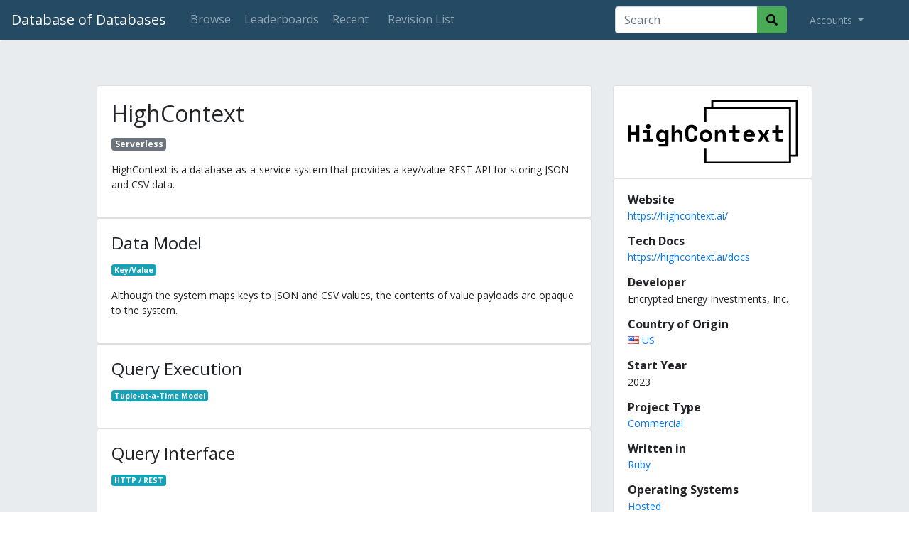

--- FILE ---
content_type: text/html; charset=utf-8
request_url: https://dbdb.io/db/highcontext
body_size: 4544
content:
<!DOCTYPE html>
<html lang="en">
<head>
    <meta charset="UTF-8">
    <title>HighContext - Database of Databases</title>
    <meta name="viewport" content="width=device-width, initial-scale=1">
    
    <meta name="counter" content="eyJ0eXAiOiJKV1QiLCJhbGciOiJIUzI1NiJ9.eyJwayI6MTAwMiwiaXNzIjoiY291bnRlcjpzeXN0ZW0iLCJuYmYiOjE3Njg2OTE4Nzl9.fT82RZkjP2IjVrTfE_p6Y9ywOyft2FtJkwtK6Bi1hc4">
    
    <link href="/static/core/images/favicon.ico" rel="shortcut icon" type="image/png" />
    <link rel="apple-touch-icon" sizes="32x32" href="/static/core/images/dbdb_io-32x32.png">
    <link rel="apple-touch-icon" sizes="90x90" href="/static/core/images/dbdb_io-90x90.png">
    <link rel="apple-touch-icon" sizes="180x180" href="/static/core/images/dbdb_io-180x180.png">

    <link rel="stylesheet" type="text/css" href="https://fonts.googleapis.com/css?family=Open+Sans:400,300,700,800">
    <link rel="stylesheet" href="//use.fontawesome.com/releases/v5.9.0/css/all.css">
    <link rel="stylesheet" type="text/css" href="//maxcdn.bootstrapcdn.com/bootstrap/4.0.0/css/bootstrap.min.css" integrity="sha384-Gn5384xqQ1aoWXA+058RXPxPg6fy4IWvTNh0E263XmFcJlSAwiGgFAW/dAiS6JXm" crossorigin="anonymous">
    <link rel="stylesheet" type="text/css" href="/static/lib/css/bootstrap-select.css">
    <link rel="stylesheet" type="text/css" href="/static/core/css/base.css?v=2">
    <link rel="stylesheet" type="text/css" href="/static/core/css/jquery.auto-complete.css">

    <meta property="og:site_name" content="Database of Databases" />
    <meta property="og:url" content="https://dbdb.io/db/highcontext" />
    <meta name="twitter:url" content="https://dbdb.io/db/highcontext" />
    
    <meta property="og:title" content="Database of Databases &mdash; HighContext" />
    <meta property="og:description" content="HighContext is a database-as-a-service system that provides a key/value REST API for storing JSON and CSV data." />
    <meta property="og:type" content="article" />
    <meta property="og:image" content="https://dbdb.io/media/twitter/highcontext.png" />
    <meta name="twitter:title" content="Database of Databases &mdash; HighContext" />
    <meta name="twitter:description" content="HighContext is a database-as-a-service system that provides a key/value REST API for storing JSON and CSV data." />
    <meta name="twitter:card" content="summary_large_image" />
    <meta name="twitter:image" content="https://dbdb.io/media/twitter/highcontext.png" />


    
    <link href="/static/core/css/system.css" rel="stylesheet">

</head>
<body>
<nav class="navbar navbar-expand-lg navbar-dark">
    <a class="navbar-brand" href="/">Database of Databases</a>

    <button class="navbar-toggler" type="button" data-toggle="collapse" data-target="#navbarSupportedContent" aria-controls="navbarSupportedContent" aria-expanded="false" aria-label="Toggle navigation">
        <span class="navbar-toggler-icon"></span>
    </button>

    <div class="collapse navbar-collapse" id="navbarSupportedContent">
        <ul class="navbar-nav mr-auto">
        <li class="nav-item">
                <a class="nav-link btn btn-outline-secondary" href="/browse">Browse</a>
            </li>
            <li class="nav-item">
                <a class="nav-link btn btn-outline-secondary" href="/stats">Leaderboards</a>
            </li>
            <li class="nav-item">
                <a class="nav-link btn btn-outline-secondary" href="/recent">Recent</a>
            </li>
            
            


<li class="nav-item ml-2 ">
    <a class="nav-link btn btn-outline-secondary" href="/db/highcontext/revisions/">Revision List</a>
</li>

        </ul>

        
        <form action="/browse" method="GET" id="topsearch" class="form-inline form-search my-2 my-lg-0 mr-4">
            <div class="input-group">
                <input type="search" class="form-control" placeholder="Search" aria-label="Search" id="top-searchbox" name="q" value="">
                <div class="input-group-append">
                    <button class="btn" type="submit">
                        <i class="fas fa-search"></i>
                    </button>
                </div>
            </div>
        </form>
        

        <ul class="navbar-nav my-2 my-lg-0 mr-4">
            <li class="nav-item dropdown">
                <a class="nav-link dropdown-toggle" href="#" id="navbarDropdown" role="button" data-toggle="dropdown" aria-haspopup="true" aria-expanded="false">
                    
                    Accounts
                    
                </a>

                
                <div class="dropdown-menu" aria-labelledby="navbarDropdown">
                    <a class="dropdown-item" href="/login/">Login</a>
                    <!-- <div class="dropdown-divider"></div> -->
                    <!-- <a class="dropdown-item" href="/user/create">Create Account</a> -->
                </div>
                
            </li>
        </ul>
    </div>
</nav>


<div class="jumbotron">
    <div class="row justify-content-md-center system-content">

        <!-- START: MAIN BODY -->
        <div class="col-sm-12 col-md-7 order-2 order-md-1">
            
            

            <div class="card has-citations">
                <div class="card-body">
                    <h2 class="card-title">
                        HighContext
                        <a href="javascript:;" class="citations"><i class="fas fa-info-circle" title="Citations"></i></a>
                    </h2>
                    
                        
                            <a class="badge badge-secondary" style="font-size: 12px;" href="/browse?tag=serverless">Serverless</a>
                        
                    

                    <p class="card-text">
                    <p>HighContext is a database-as-a-service system that provides a key/value REST API for storing JSON and CSV data.</p>
                    </p>
                    <cite class="hidden">
                        <ul>
                            
                        </ul>
                    </cite>
                </div>
            </div>

            

            
            
            
            
            
            
            
            
            <div id="data-model" class="card card-feature has-citations">
                <div class="card-body">
                    <h4 class="card-title">
                        Data Model
                        <a href="javascript:;" class="citations"><i class="fas fa-info-circle" title="Citations"></i></a>
                    </h4>
                    <p class="card-text">
                        
                        <a class="badge badge-info" href="/browse?data-model=keyvalue">Key/Value</a>
                        
                    </p>
                    <p><p>Although the system maps keys to JSON and CSV values, the contents of value payloads are opaque to the system.</p></p>
                    <cite class="hidden">
                        <ul>
                            
                        </ul>
                    </cite>
                </div>
            </div>
            
            
            
            
            
            
            
            
            
            
            
            
            
            
            
            
            
            
            
            
            
            <div id="query-execution" class="card card-feature has-citations">
                <div class="card-body">
                    <h4 class="card-title">
                        Query Execution
                        <a href="javascript:;" class="citations"><i class="fas fa-info-circle" title="Citations"></i></a>
                    </h4>
                    <p class="card-text">
                        
                        <a class="badge badge-info" href="/browse?query-execution=tuple-at-a-time-model">Tuple-at-a-Time Model</a>
                        
                    </p>
                    <p></p>
                    <cite class="hidden">
                        <ul>
                            
                        </ul>
                    </cite>
                </div>
            </div>
            
            
            
            <div id="query-interface" class="card card-feature has-citations">
                <div class="card-body">
                    <h4 class="card-title">
                        Query Interface
                        <a href="javascript:;" class="citations"><i class="fas fa-info-circle" title="Citations"></i></a>
                    </h4>
                    <p class="card-text">
                        
                        <a class="badge badge-info" href="/browse?query-interface=http-rest">HTTP / REST</a>
                        
                    </p>
                    <p></p>
                    <cite class="hidden">
                        <ul>
                            
                        </ul>
                    </cite>
                </div>
            </div>
            
            
            
            <div id="storage-architecture" class="card card-feature has-citations">
                <div class="card-body">
                    <h4 class="card-title">
                        Storage Architecture
                        <a href="javascript:;" class="citations"><i class="fas fa-info-circle" title="Citations"></i></a>
                    </h4>
                    <p class="card-text">
                        
                        <a class="badge badge-info" href="/browse?storage-architecture=disk-oriented">Disk-oriented</a>
                        
                    </p>
                    <p></p>
                    <cite class="hidden">
                        <ul>
                            
                        </ul>
                    </cite>
                </div>
            </div>
            
            
            
            <div id="storage-format" class="card card-feature has-citations">
                <div class="card-body">
                    <h4 class="card-title">
                        Storage Format
                        <a href="javascript:;" class="citations"><i class="fas fa-info-circle" title="Citations"></i></a>
                    </h4>
                    <p class="card-text">
                        
                        <a class="badge badge-info" href="/browse?storage-format=custom">Custom</a>
                        
                    </p>
                    <p></p>
                    <cite class="hidden">
                        <ul>
                            
                        </ul>
                    </cite>
                </div>
            </div>
            
            
            
            <div id="storage-model" class="card card-feature has-citations">
                <div class="card-body">
                    <h4 class="card-title">
                        Storage Model
                        <a href="javascript:;" class="citations"><i class="fas fa-info-circle" title="Citations"></i></a>
                    </h4>
                    <p class="card-text">
                        
                        <a class="badge badge-info" href="/browse?storage-model=n-ary-storage-model-rowrecord">N-ary Storage Model (Row/Record)</a>
                        
                    </p>
                    <p></p>
                    <cite class="hidden">
                        <ul>
                            
                        </ul>
                    </cite>
                </div>
            </div>
            
            
            
            
            
            
            
            
            
            
            
            

            <div class="card card-version d-block d-md-none revision-card">
                <a href="/db/highcontext/revisions/" title="View All Revisions for HighContext">
                <div class="card-body">
                    Revision #1
                    &nbsp;|&nbsp;
                    <time datetime="2023-11-15T11:31:58.024774-05:00">
                    Updated 11/15/2023 11:31 a.m.
                    </time>
                </div>
                </a>
            </div>

            

            

            


            
            <!-- START: RECOMMENDATIONS -->
            <div class="card d-block d-md-none systems-extra" >
                


<div class="card-body">
    <h4 class="card-title" >
        People Also Viewed
    </h4>
    <ul class="list-group list-group-flush">
    
        
            <li class="list-group-item list-group-item-action">
                <a href="/db/awadb" title="AwaDB">
            
                <img class="logo-recommendation" src="/media/logos/awadb.png.200x50_q85.png"  alt="AwaDB" />
            
                </a>
            </li>
        
    
        
            <li class="list-group-item list-group-item-action">
                <a href="/db/epsilla" title="Epsilla">
            
                <img class="logo-recommendation" src="/media/logos/epsilla.svg"  alt="Epsilla" />
            
                </a>
            </li>
        
    
        
            <li class="list-group-item list-group-item-action">
                <a href="/db/closevector" title="CloseVector">
            
                <img class="logo-recommendation" src="/media/logos/closevector.svg"  alt="CloseVector" />
            
                </a>
            </li>
        
    
        
            <li class="list-group-item list-group-item-action">
                <a href="/db/lonadb" title="LonaDB">
            
                <img class="logo-recommendation" src="/media/logos/lonadb.svg"  alt="LonaDB" />
            
                </a>
            </li>
        
    
    </ul>
    
</div>

            </div>
            <!-- END: RECOMMENDATIONS -->
            

        </div>
        <!-- END: MAIN BODY -->

        <!-- START: SIDEBAR -->
        <div class=" col-sm-12 col-md-3 order-1 order-md-2">
            

            
            <div class="card">
                <div class="card-body text-center">
                    <a href="/media/logos/highcontext.svg"><img class="logo-thumbnail" src="/media/logos/highcontext.svg" style="border:none;" alt="HighContext Logo" title="HighContext"></a>
                </div>
            </div>
            

            


            <div class="card has-citations">
                <div class="card-body">
                
                    <h6 class="card-title">Website</h6>
                    <p class="card-text"><a href="https://highcontext.ai/">https://highcontext.ai/</a></p>
                
                

                
                    <h6 class="card-title">Tech Docs</h6>
                    <p class="card-text"><a href="https://highcontext.ai/docs">https://highcontext.ai/docs</a></p>
                
                    
                
                    
                
                    <h6 class="card-title">Developer</h6>
                    <p class="card-text">Encrypted Energy Investments, Inc.</p>
                

                
                <link rel="stylesheet" href="/static/flags/sprite.css">
                    <h6 class="card-title">Country of Origin</h6>
                    <p class="card-text">
                    
                    
                    <a href="/browse?country=US" title="View other systems from United States of America">
                        <i class="flag-sprite flag-u flag-_s"></i>
                        US
                    </a>
                    
                    </p>
                

                
                    <h6 class="card-title">
                        Start Year
                        <a href="javascript:;" class="citations"><i class="fas fa-info-circle" title="Citations"></i></a>
                    </h6>
                    <p class="card-text">2023</p>
                    <cite class="hidden">
                        <ul>
                            
                        </ul>
                    </cite>
                

                
                    
                

                

                
                    <h6 class="card-title">Project Type</h6>
                    <p class="card-text">
                        <a class="card-title" href="/browse?type=commercial" title="View other Commercial systems">Commercial</a>
                    </p>
                

                
                    <h6 class="card-title">Written in</h6>
                    <p class="card-text">
                        <a class="card-title" href="/browse?programming=ruby" title="View other systems that are written in Ruby">Ruby</a>
                    </p>
                

                

                

                

                

                

                
                    <h6 class="card-title">Operating Systems</h6>
                    <p class="card-text">
                        <a class="card-title" href="/browse?os=hosted" title="View other systems that support Hosted systems">Hosted</a>
                    </p>
                

                
                    <h6 class="card-title">Licenses</h6>
                    <p class="card-text">
                        <a class="card-title" href="/browse?license=proprietary" title="View other systems that use Proprietary">Proprietary</a>
                    </p>
                

                
                    
                </div>
            </div>

            

            <div class="card card-version d-none d-md-block revision-card">
                <a href="/db/highcontext/revisions/" title="View All Revisions for HighContext">
                <div class="card-body">
                    Revision #1
                    &nbsp;|&nbsp;
                    <time datetime="2023-11-15T11:31:58.024774-05:00">
                    Updated 11/15/2023 11:31 a.m.
                    </time>
                </div>
                </a>
            </div>

            

            

            

            
            <!-- START: RECOMMENDATIONS -->
            <div class="card d-none d-md-block systems-extra" >
                


<div class="card-body">
    <h4 class="card-title" >
        People Also Viewed
    </h4>
    <ul class="list-group list-group-flush">
    
        
            <li class="list-group-item list-group-item-action">
                <a href="/db/awadb" title="AwaDB">
            
                <img class="logo-recommendation" src="/media/logos/awadb.png.200x50_q85.png"  alt="AwaDB" />
            
                </a>
            </li>
        
    
        
            <li class="list-group-item list-group-item-action">
                <a href="/db/epsilla" title="Epsilla">
            
                <img class="logo-recommendation" src="/media/logos/epsilla.svg"  alt="Epsilla" />
            
                </a>
            </li>
        
    
        
            <li class="list-group-item list-group-item-action">
                <a href="/db/closevector" title="CloseVector">
            
                <img class="logo-recommendation" src="/media/logos/closevector.svg"  alt="CloseVector" />
            
                </a>
            </li>
        
    
        
            <li class="list-group-item list-group-item-action">
                <a href="/db/lonadb" title="LonaDB">
            
                <img class="logo-recommendation" src="/media/logos/lonadb.svg"  alt="LonaDB" />
            
                </a>
            </li>
        
    
    </ul>
    
</div>

            </div>
            <!-- END: RECOMMENDATIONS -->
            

        </div>
        <!-- END: SIDEBAR -->


    </div>

</div>


<footer class="font-small mdb-color pt-4">
    <div class="container align-top">
        <div class="row d-flex align-items-center ">
            <div class="col-md-7 col-lg-8 footer-text">
                <p class="text-center text-md-left">
                    Copyright &copy; 2026
                    &bullet;
                    <a target="_blank" href="https://db.cs.cmu.edu">Carnegie Mellon Database Group</a>
                </p>
            </div>
            <div class="col-md-5 col-lg-4">
                <div class="text-center text-md-right footer-text">
                    <a href="/cdn-cgi/l/email-protection#4d202c24210d292f292f632422" class="btn-floating btn-sm rgba-white-slight"><i class="fa fa-envelope"></i> Contact</a>
                    <a href="https://github.com/cmu-db/dbdb.io" class="btn-floating btn-sm"><i class="fab fa-github"></i> Github</a>
                </div>
            </div>
        </div>
    </div>
</footer>

<script data-cfasync="false" src="/cdn-cgi/scripts/5c5dd728/cloudflare-static/email-decode.min.js"></script><script src="https://code.jquery.com/jquery-3.3.1.min.js" integrity="sha256-FgpCb/KJQlLNfOu91ta32o/NMZxltwRo8QtmkMRdAu8=" crossorigin="anonymous" type="67b46732196b18d3f48a752c-text/javascript"></script>
<script src="https://cdnjs.cloudflare.com/ajax/libs/popper.js/1.12.9/umd/popper.min.js" integrity="sha384-ApNbgh9B+Y1QKtv3Rn7W3mgPxhU9K/ScQsAP7hUibX39j7fakFPskvXusvfa0b4Q" crossorigin="anonymous" type="67b46732196b18d3f48a752c-text/javascript"></script>
<script src="https://maxcdn.bootstrapcdn.com/bootstrap/4.0.0/js/bootstrap.min.js" integrity="sha384-JZR6Spejh4U02d8jOt6vLEHfe/JQGiRRSQQxSfFWpi1MquVdAyjUar5+76PVCmYl" crossorigin="anonymous" type="67b46732196b18d3f48a752c-text/javascript"></script>


<!-- Global site tag (gtag.js) - Google Analytics -->
<script async src="https://www.googletagmanager.com/gtag/js?id=UA-4067813-21" type="67b46732196b18d3f48a752c-text/javascript"></script>
<script type="67b46732196b18d3f48a752c-text/javascript">
window.dataLayer = window.dataLayer || [];
function gtag(){dataLayer.push(arguments);}
gtag('js', new Date());

gtag('config', 'UA-4067813-21');
</script>


<!-- Slugify -->
<script type="67b46732196b18d3f48a752c-text/javascript">
    function convertToSlug(text) {
        return text
            .toLowerCase()
            .normalize("NFD").replace(/[\u0300-\u036f]/g, "")
            .replace(/[^\w -]+/g,'')
            .replace(/ +/g,'-');
    }
</script>

<!-- Search Box Autocomplete -->
<script src="/static/core/js/jquery.auto-complete.min.js" type="67b46732196b18d3f48a752c-text/javascript"></script>

<script type="67b46732196b18d3f48a752c-text/javascript">
    // Top Search Box
    $("#topsearch").find('input[name="q"]').autoComplete({
        minChars: 3,
        source: function(term, response) {
            $.getJSON('/search/autocomplete/', { q: term }, function(data) { response(data); });
        },
        onSelect: function(e, term, item) { window.location.href = "/db/" + convertToSlug(term); }
    });
</script>



<script src="/static/lib/js/bootstrap.bundle.js" type="67b46732196b18d3f48a752c-text/javascript"></script>


<script src="/static/core/js/system.js" type="67b46732196b18d3f48a752c-text/javascript"></script>



<script src="/cdn-cgi/scripts/7d0fa10a/cloudflare-static/rocket-loader.min.js" data-cf-settings="67b46732196b18d3f48a752c-|49" defer></script><script defer src="https://static.cloudflareinsights.com/beacon.min.js/vcd15cbe7772f49c399c6a5babf22c1241717689176015" integrity="sha512-ZpsOmlRQV6y907TI0dKBHq9Md29nnaEIPlkf84rnaERnq6zvWvPUqr2ft8M1aS28oN72PdrCzSjY4U6VaAw1EQ==" data-cf-beacon='{"version":"2024.11.0","token":"57e621e9eb8c4584b986275be14c7cf7","r":1,"server_timing":{"name":{"cfCacheStatus":true,"cfEdge":true,"cfExtPri":true,"cfL4":true,"cfOrigin":true,"cfSpeedBrain":true},"location_startswith":null}}' crossorigin="anonymous"></script>
</body>
</html>


--- FILE ---
content_type: image/svg+xml
request_url: https://dbdb.io/media/logos/lonadb.svg
body_size: 1958
content:
<svg xmlns="http://www.w3.org/2000/svg" width="1018.938" height="209.818" fill="none" xmlns:v="https://vecta.io/nano"><g transform="translate(-195.742 -278.56)"><path d="M210.334 468c-3.925 0-7.339-1.451-10.24-4.352s-4.352-6.315-4.352-10.24V295.712c0-3.925 1.451-7.339 4.352-10.24s6.315-4.352 10.24-4.352h.256c3.925 0 7.339 1.451 10.24 4.352s4.352 6.315 4.352 10.24v146.432c0 1.536.683 2.304 2.048 2.304h71.936c3.243 0 5.973 1.195 8.192 3.584 2.389 2.219 3.584 4.949 3.584 8.192s-1.195 6.059-3.584 8.448c-2.219 2.219-4.949 3.328-8.192 3.328zm440.638-3.84c-2.56 2.56-5.717 3.84-9.472 3.84s-6.997-1.28-9.728-3.84c-2.56-2.56-3.84-5.717-3.84-9.472V347.424c0-3.413 1.195-6.315 3.584-8.704 2.56-2.56 5.547-3.84 8.96-3.84s6.315 1.28 8.704 3.84c2.56 2.389 3.925 5.291 4.096 8.704l.256 3.84c0 .171.085.256.256.256s.341-.085.512-.256c12.117-12.629 25.941-18.944 41.472-18.944s26.88 4.437 34.048 13.312c7.168 8.704 10.752 23.04 10.752 43.008v66.304c0 3.584-1.28 6.656-3.84 9.216S731.1 468 727.516 468s-6.741-1.28-9.472-3.84c-2.56-2.56-3.84-5.632-3.84-9.216V392.48c0-15.36-1.877-25.771-5.632-31.232-3.755-5.632-10.581-8.448-20.48-8.448-8.021 0-15.616 3.584-22.784 10.752-6.997 6.997-10.496 14.507-10.496 22.528v68.608c0 3.755-1.28 6.912-3.84 9.472zm187.93-63.232c-13.995 0-24.576 2.389-31.744 7.168-6.997 4.608-10.496 10.923-10.496 18.944 0 6.315 1.877 11.52 5.632 15.616s8.277 6.144 13.568 6.144c11.264 0 20.224-3.499 26.88-10.496 6.827-7.168 10.24-16.896 10.24-29.184v-6.144c0-1.365-.768-2.048-2.304-2.048zm-29.44 69.632c-11.605 0-21.163-3.755-28.672-11.264-7.339-7.509-11.008-17.408-11.008-29.696 0-15.019 5.717-26.624 17.152-34.816 11.435-8.363 28.757-12.544 51.968-12.544h11.776c1.536 0 2.304-.768 2.304-2.304v-2.816c0-9.045-2.133-15.36-6.4-18.944s-11.947-5.376-23.04-5.376c-9.899 0-21.675 2.048-35.328 6.144-2.56.853-5.035.512-7.424-1.024-2.219-1.707-3.328-3.925-3.328-6.656 0-3.413 1.024-6.485 3.072-9.216s4.693-4.437 7.936-5.12c12.288-3.072 23.979-4.608 35.072-4.608 21.504 0 36.267 3.84 44.288 11.52s12.032 21.76 12.032 42.24v69.376c0 3.413-1.28 6.4-3.84 8.96-2.389 2.389-5.291 3.584-8.704 3.584s-6.4-1.195-8.96-3.584c-2.389-2.56-3.669-5.547-3.84-8.96l-.256-6.4c0-.171-.085-.256-.256-.256-.341 0-.512.085-.512.256-9.899 14.336-24.576 21.504-44.032 21.504zm136.69-164.864v137.728c0 1.365.683 2.219 2.048 2.56 5.803 1.024 11.947 1.536 18.432 1.536 22.699 0 39.258-5.803 49.668-17.408 10.41-11.776 15.61-31.147 15.61-58.112 0-24.235-5.37-41.984-16.13-53.248-10.58-11.435-26.961-17.152-49.148-17.152-6.485 0-12.629.512-18.432 1.536-1.365.341-2.048 1.195-2.048 2.56zm-13.568 163.072c-4.267-.512-7.765-2.304-10.496-5.376-2.731-3.243-4.096-6.997-4.096-11.264V296.992c0-4.267 1.365-7.936 4.096-11.008 2.731-3.243 6.229-5.12 10.496-5.632 10.24-1.195 21.589-1.792 34.048-1.792 30.208 0 53.078 7.851 68.608 23.552 15.7 15.531 23.55 38.827 23.55 69.888 0 65.707-30.72 98.56-92.158 98.56-12.459 0-23.808-.597-34.048-1.792zm184.816-87.04v62.208c0 1.365.68 2.219 2.05 2.56 6.66 1.024 13.65 1.536 20.99 1.536 16.04 0 27.82-2.987 35.33-8.96s11.26-15.104 11.26-27.392c0-11.093-4.52-19.2-13.56-24.32-9.05-5.291-24.32-7.936-45.83-7.936h-7.93c-1.54 0-2.31.768-2.31 2.304zm0-76.544v49.92c0 1.536.77 2.304 2.31 2.304h7.93c18.78 0 32.26-2.389 40.45-7.168 8.36-4.779 12.54-12.032 12.54-21.76 0-9.387-3.32-16.299-9.98-20.736s-17.58-6.656-32.77-6.656c-6.48 0-12.63.512-18.43 1.536-1.37.341-2.05 1.195-2.05 2.56zm-13.57 163.584c-4.26-.512-7.76-2.304-10.49-5.376-2.73-3.243-4.1-6.997-4.1-11.264V296.992c0-4.267 1.37-7.936 4.1-11.008 2.73-3.243 6.23-5.12 10.49-5.632 10.24-1.195 21.59-1.792 34.05-1.792 46.08 0 69.12 15.36 69.12 46.08 0 10.24-3.5 19.285-10.49 27.136-7 7.68-16.22 12.629-27.65 14.848-.17 0-.26.085-.26.256s.09.256.26.256c14.33 2.219 25.51 7.509 33.53 15.872 8.2 8.363 12.29 18.773 12.29 31.232 0 37.547-24.74 56.32-74.24 56.32-13.48 0-25.68-.597-36.61-1.792z" fill="#0d1117" clip-path="url(#C)"/><path fill-rule="evenodd" d="M564.021 398.352c3.682-1.34 6.286-4.707 6.345-8.625l.012-1.538c0-7.408-.804-14.628-2.33-21.578-1.208-5.507-7.104-8.333-12.402-6.404L386.74 421.684c-5.299 1.928-7.998 7.883-5.384 12.88a100.42 100.42 0 0 0 13.087 19.205c2.564 2.958 6.719 3.859 10.397 2.52zm.345 24.099c2.633-7.235-4.566-13.424-11.801-10.79l-130.363 47.448c-7.238 2.634-8.775 12.008-2.108 15.865 14.737 8.525 31.846 13.404 50.095 13.404 43.298 0 80.182-27.467 94.177-65.927zm-180.186-8.974c-5.399 1.965-11.389-1.012-12.451-6.659-1.135-6.036-1.729-12.263-1.729-18.629a101.79 101.79 0 0 1 .201-6.393c.236-3.748 2.789-6.899 6.318-8.183l156.052-56.798c3.525-1.283 7.503-.514 10.093 2.199a100.55 100.55 0 0 1 14.923 20.155c2.816 5.01.141 11.141-5.259 13.107zm131.01-114.826c7.07 3.56 5.741 13.262-1.698 15.969l-123.789 45.055c-7.437 2.707-14.686-3.869-11.551-11.137C393.514 312.927 428.941 288 470.189 288c16.183 0 31.47 3.837 45.001 10.651z" fill="url(#A)" clip-path="url(#B)"/></g><defs><linearGradient id="A" x1="470.189" y1="288" x2="470.189" y2="488.378" gradientUnits="userSpaceOnUse"><stop stop-color="#bbf7d0"/><stop offset=".51" stop-color="#86efac"/><stop offset="1" stop-color="#3b82f6"/></linearGradient><clipPath id="B"><path fill="#fff" d="M0 0h1399v743H0z"/></clipPath><clipPath id="C"><path fill="#fff" d="M0 0h1399v743H0z"/></clipPath></defs></svg>

--- FILE ---
content_type: image/svg+xml
request_url: https://dbdb.io/media/logos/highcontext.svg
body_size: 1720
content:
<svg xmlns="http://www.w3.org/2000/svg" width="1737.459" height="642.635" xmlns:v="https://vecta.io/nano"><style><![CDATA[.B{color-interpolation-filters:sRGB}]]></style><g stroke="#000" fill="#444" stroke-width="21.176" class="B"><path fill-opacity="0" d="M792.847 222.353V81.176h863.435v550.871H792.847V490.871"/><path fill-opacity="0" d="M863.435 81.176V10.588h863.435v550.871h-70.588"/></g><path d="M0 421.482V252.635h31.835v69.035H86.4v-69.035h31.835v168.847H86.4v-69.459H31.835v69.459zm153.882 0v-28.941H194.4v-61.765h-37.624v-28.941h68.047v90.706h34.729v28.941zM232.306 266.4h0q0 4.871-1.835 9.035-1.835 4.235-4.941 7.271-3.176 3.035-7.341 4.8-4.235 1.835-8.824 1.835h0q-4.8 0-8.894-1.835-4.165-1.765-7.271-4.8-3.106-3.035-4.941-7.271-1.835-4.165-1.835-9.035h0q0-4.8 1.835-9.035 1.835-4.235 4.941-7.2 3.106-3.035 7.271-4.871 4.094-1.765 8.894-1.765h0q4.588 0 8.824 1.765 4.165 1.835 7.341 4.871 3.106 2.965 4.941 7.2 1.835 4.235 1.835 9.035zm152.4 167.153v-29.435h-4.376q-1.906 4.094-4.659 7.835-2.824 3.741-7.271 6.635-4.447 2.894-10.588 4.588-6.141 1.694-14.824 1.694h0q-11.082 0-20.612-4.024-9.529-3.953-16.659-11.788-7.129-7.835-11.082-19.2-4.024-11.294-4.024-26.047h0v-4.306q0-14.471 4.235-25.835 4.235-11.294 11.576-19.129 7.341-7.835 17.153-11.929 9.741-4.094 20.612-4.094h0q14.471 0 22.871 5.365 8.471 5.435 13.271 15.318h0 4.376v-17.365h30.353v149.082q0 8.188-5.153 13.482-5.224 5.294-13.412 5.294h0-80.541v-28.941h62.259q6.494 0 6.494-7.2zm-31.835-37.624h0q14.188 0 23.012-9.035 8.824-9.035 8.824-23.788h0v-2.894q0-14.682-8.824-23.718-8.824-9.035-23.012-9.035h0q-14.259 0-23.082 8.753-8.753 8.824-8.753 24h0v2.894q0 15.176 8.753 24 8.824 8.824 23.082 8.824zm124.941-36.635v62.188h-30.424V252.635h30.424v68.541h4.306q4.588-10.871 13.482-16.8 8.965-5.859 21.953-5.859h0q8.965 0 16.447 2.894 7.412 2.894 12.988 8.682 5.576 5.788 8.682 14.824 3.106 9.035 3.106 21.318h0v75.247h-30.353v-67.976q0-12.847-6.141-20.188-6.141-7.341-17.718-7.341h0q-13.553 0-20.188 9.035-6.565 9.035-6.565 24.282zm172.165 36.635h0q9.176 0 15.035-2.753 5.929-2.824 9.176-7.482 3.247-4.729 4.447-10.871 1.271-6.141 1.271-12.635h0v-4.376h31.835v4.376q0 30.141-15.812 46.376-15.812 16.306-45.953 16.306h0q-28.941 0-45.812-17.647-16.871-17.576-16.871-51.318h0v-37.624q0-16.165 4.306-29.082 4.376-12.918 12.565-21.671 8.188-8.824 19.765-13.553 11.576-4.659 26.047-4.659h0q14.965 0 26.541 4.306 11.576 4.376 19.412 12.565 7.835 8.188 11.788 19.765 4.024 11.576 4.024 26.047h0v4.306h-31.835V312q0-6.071-1.482-12.071-1.412-6-4.8-10.871-3.388-4.8-9.176-7.835-5.788-2.965-14.471-2.965h0q-7.976 0-13.765 2.965-5.788 3.035-9.6 8.188-3.882 5.224-5.718 12.071-1.765 6.918-1.765 14.4h0v42.424q0 8.188 1.694 15.035 1.624 6.918 5.294 12 3.6 5.012 9.529 7.835 5.859 2.753 14.329 2.753zm209.294-35.718v2.894q0 14.965-5.012 26.4-5.082 11.506-13.765 19.341-8.682 7.835-19.906 11.929-11.224 4.094-23.506 4.094h0q-12.282 0-23.506-4.094-11.224-4.094-19.906-11.929-8.682-7.835-13.765-19.341-5.012-11.435-5.012-26.4h0v-2.894q0-14.682 5.012-26.118 5.082-11.506 13.765-19.482 8.682-7.906 19.906-12 11.224-4.094 23.506-4.094h0q12.282 0 23.506 4.094 11.224 4.094 19.906 12 8.682 7.976 13.765 19.482 5.012 11.435 5.012 26.118zm-62.188 35.718h0q6.494 0 12.282-2.188 5.788-2.188 10.165-6.282 4.306-4.094 6.847-10.024 2.541-5.859 2.541-13.341h0v-4.8q0-7.482-2.541-13.412-2.541-5.929-6.847-10.024-4.376-4.094-10.165-6.282-5.788-2.118-12.282-2.118h0q-6.494 0-12.282 2.118-5.788 2.188-10.165 6.282-4.306 4.094-6.847 10.024-2.541 5.929-2.541 13.412h0v4.8q0 7.482 2.541 13.341 2.541 5.929 6.847 10.024 4.376 4.094 10.165 6.282 5.788 2.188 12.282 2.188zm122.965-36.635v62.188h-30.353V301.835h30.353v17.859h4.376q4.094-10.094 13.271-15.671 9.176-5.506 21.459-5.506h0q8.682 0 16.306 2.753 7.553 2.753 13.341 8.541 5.788 5.788 9.035 14.753 3.247 8.894 3.247 21.176h0v75.741h-30.353v-67.976q0-12.847-6.141-20.188-6.141-7.341-17.718-7.341h0q-13.553 0-20.188 9.035-6.635 9.035-6.635 24.282zm113.859-28.518v-28.941h35.435v-49.2h30.424v49.2h43.129v28.941h-43.129v54.565q0 7.2 6.494 7.2h0 32.329v28.941h-50.682q-8.188 0-13.341-5.294-5.224-5.294-5.224-13.482h0v-71.929zm265.553 40.8h-87.812q.212 5.294 2.541 9.741 2.259 4.447 6.282 7.694 3.953 3.318 9.176 5.082 5.153 1.835 10.941 1.835h0q11.365 0 17.365-4.024 6-3.953 8.682-9.459h0l26.047 14.471q-2.188 4.518-6 9.459-3.882 5.012-10.024 9.106-6.141 4.094-14.965 6.706-8.824 2.682-20.612 2.682h0q-13.553 0-24.635-4.376-11.082-4.306-19.129-12.494-8.118-8.188-12.565-20.047-4.447-11.788-4.447-26.753h0v-1.482q0-13.694 4.659-25.059 4.729-11.365 12.918-19.271 8.188-7.976 19.2-12.424 10.941-4.447 23.506-4.447h0q15.459 0 26.541 5.365 11.082 5.435 18.282 13.765 7.271 8.329 10.659 18.353 3.388 10.024 3.388 19.412h0zm-59.082-45.6h0q-11.576 0-18.847 5.929-7.2 5.859-9.388 13.624h0 56.4q-1.412-8.471-9.035-13.976-7.553-5.576-19.129-5.576zm149.224 19.765l22.235-43.906h33.529l-28.941 56.188v4.376l30.635 59.082h-35.012l-22.447-46.8h-4.306l-22.447 46.8h-34.941l30.635-59.082v-4.376l-29.224-56.188h33.812l22.165 43.906zm87.106-14.965v-28.941h35.435v-49.2h30.353v49.2h43.2v28.941h-43.2v54.565q0 7.2 6.565 7.2h0 32.329v28.941h-50.682q-8.188 0-13.412-5.294-5.153-5.294-5.153-13.482h0v-71.929z" class="B"/></svg>

--- FILE ---
content_type: text/javascript; charset=utf-8
request_url: https://dbdb.io/static/core/js/system.js
body_size: 58
content:
(function ($){
	var $token = $('meta').filter('[name="counter"]');
	
	if ( $token.length == 1 ) {
		var token = $token.attr('content');
		jQuery.post('https://noproxy.dbdb.io/counter', { token:token });
	}

	$('.markdown-area').each(function () {
		var text = $.trim($(this).text());
		var md = markdown.toHTML(text);
		$(this).html(md);
	});

	$('div.has-citations').each(function(){
		var $this = $(this);
		var $info = $this.find('a.citations');
		var $cite = $this.find('cite');

		if ( $cite.find('li').length > 0 ) {
			$info.popover({
				container: 'body',
				content: $cite.html(),
				html: true,
				title: 'Citations'
			});
			
			$info.on('show.bs.popover', function() {
				$('a.citations.active').popover('hide');
			});
			$info.on('shown.bs.popover', function() {
				$info.addClass('active');
			});
			$info.on('hidden.bs.popover', function() {
				$info.removeClass('active');
			});
		}
		else {
			$info.addClass('hidden').hide();
		}
	});
}(jQuery));


--- FILE ---
content_type: image/svg+xml
request_url: https://dbdb.io/media/logos/epsilla.svg
body_size: 70140
content:
<svg xmlns="http://www.w3.org/2000/svg" xmlns:xlink="http://www.w3.org/1999/xlink" width="500" height="149.177" viewBox="0 0 375 111.883" xmlns:v="https://vecta.io/nano"><style><![CDATA[.B{overflow:visible}.C{stroke:none}]]></style><defs><symbol id="A" class="B"><path d="M2.266 0v-17.844h13.141v2.391H4.969v5.125h9.406v2.391H4.969v5.547h10.609V0zm0 0" class="C"/></symbol><symbol id="B" class="B"><path d="M1.906 5.531v-18.359h1.969l.25 1.531.828-.531c.578-.359 1.172-.672 1.781-.875s1.203-.328 1.75-.328c1.125 0 2.156.313 3.016.875.875.547 1.531 1.344 2.016 2.344.484.984.734 2.109.734 3.391a8.55 8.55 0 0 1-.422 2.672c-.281.813-.672 1.5-1.187 2.094-.5.578-1.109 1.047-1.828 1.344-.719.344-1.484.484-2.328.484-.531 0-1.062-.047-1.625-.203-.562-.125-1.078-.297-1.562-.562L4.516-1v5.969zm5.875-7.703c.766 0 1.453-.156 2.031-.5a3.42 3.42 0 0 0 1.328-1.453c.313-.625.484-1.391.484-2.25S11.469-8 11.172-8.641c-.312-.641-.75-1.125-1.297-1.484-.594-.359-1.281-.531-2.094-.531-.359 0-.719.078-1.094.203-.422.125-.828.297-1.281.563l-.891.484v6.344l.969.391c.453.172.859.297 1.219.375.359.109.719.125 1.078.125zm0 0" class="C"/></symbol><symbol id="C" class="B"><path d="M5.781.172C5.156.172 4.516.125 3.875 0c-.656-.109-1.328-.281-1.984-.516l-.875-.297.438-1.844.813.156 1.688.25c.563.063 1.125.078 1.656.078.813 0 1.422-.094 1.859-.359a1.16 1.16 0 0 0 .641-1.094c0-.25-.078-.484-.172-.687-.109-.203-.359-.375-.719-.562-.359-.172-.922-.375-1.687-.578-1.125-.312-2.016-.609-2.656-.953-.625-.328-1.094-.734-1.344-1.187-.25-.469-.391-1.047-.391-1.766 0-.812.234-1.5.672-2.047.406-.531 1-.937 1.734-1.219.734-.25 1.578-.406 2.547-.406.609 0 1.219.047 1.859.156.641.094 1.25.25 1.844.406l.578.203L10-10.422l-.516-.078a12.54 12.54 0 0 0-1.547-.187l-1.312-.047c-.937 0-1.672.125-2.187.328s-.766.531-.766.953c0 .297.047.531.203.688.156.172.438.344.891.5.438.156 1.094.359 1.984.563 1.047.281 1.875.594 2.438.922.547.328.969.719 1.188 1.172.234.453.359 1 .359 1.656 0 .969-.234 1.734-.656 2.344C9.609-1 9.031-.531 8.281-.25c-.734.297-1.578.422-2.5.422zm0 0" class="C"/></symbol><symbol id="D" class="B"><path d="M1.906 0v-12.828h2.609V0zm1.313-15.734c-.344 0-.641-.078-.891-.234-.281-.141-.484-.375-.641-.625a1.74 1.74 0 0 1-.234-.906 1.57 1.57 0 0 1 .234-.812c.156-.25.359-.484.641-.641a1.79 1.79 0 0 1 .891-.219 1.8 1.8 0 0 1 .859.219 2.09 2.09 0 0 1 .641.641c.156.266.25.531.25.844s-.094.609-.25.875c-.156.25-.391.484-.641.625-.25.156-.562.234-.859.234zm0 0" class="C"/></symbol><symbol id="E" class="B"><path d="M5.203.172c-1.219 0-2.094-.25-2.625-.781s-.797-1.281-.797-2.219v-15.984l2.609-.828v16.219c0 .469.094.797.359 1 .219.234.625.328 1.219.328h.484c.172 0 .375-.016.578-.047L6.984-.156c-.297.125-.609.203-.922.266-.297.047-.609.063-.859.063zm0 0" class="C"/></symbol><symbol id="F" class="B"><path d="M5.094.172c-.687 0-1.344-.125-1.953-.375-.641-.25-1.156-.641-1.562-1.172C1.172-1.891 1-2.578 1-3.391c0-1.047.328-1.859.984-2.469.672-.625 1.578-1.047 2.813-1.312l4.313-.969v-.078c0-.891-.281-1.516-.797-1.937-.531-.406-1.297-.609-2.297-.609-.562 0-1.141.063-1.703.125l-1.578.313-.625.156-.453-1.719.641-.219a13.92 13.92 0 0 1 2.234-.687 10.38 10.38 0 0 1 2.172-.234c1.484 0 2.688.406 3.594 1.172.922.797 1.375 1.984 1.375 3.594v5.125c0 .563.141.922.391 1.125s.797.313 1.625.359L13.563.047c-.172.063-.359.109-.562.109l-.5.016c-.875 0-1.562-.172-2.047-.547-.484-.391-.812-.875-1-1.469l-.578.516c-.594.516-1.203.891-1.859 1.156a5.38 5.38 0 0 1-1.922.344zm.828-2.156c.375 0 .781-.078 1.219-.234.406-.156.844-.406 1.297-.719l.672-.453v-3.156L5.203-5.484c-.641.203-1.078.438-1.328.719-.25.297-.359.656-.359 1.063a1.45 1.45 0 0 0 .641 1.281c.406.313 1 .438 1.766.438zm0 0" class="C"/></symbol><filter id="G" x="0" y="0" width="1" height="1"><feColorMatrix in="SourceGraphic" values="0 0 0 0 1 0 0 0 0 1 0 0 0 0 1 0 0 0 1 0"/></filter><clipPath><path d="M.438 0h461.113v44.5H.438zm0 0"/></clipPath><image id="I" width="462" height="45" xlink:href="[data-uri]"/><mask><use xlink:href="#I"/></mask><image width="462" height="45" xlink:href="[data-uri]"/><clipPath><path d="M0 0h462v45H0z"/></clipPath><clipPath><path d="M.438 0h461.113v44.5H.438zm0 0"/></clipPath><image id="N" width="462" height="45" xlink:href="[data-uri]"/><mask><g filter="url(#G)"><use xlink:href="#N" transform="matrix(2.000596 0 0 1.988763 -.875261 0)"/></g></mask><clipPath><path d="M0 0h462v45H0z"/></clipPath><image id="Q" width="445" height="445" xlink:href="[data-uri]"/><mask id="R"><use xlink:href="#Q"/></mask><image id="S" width="445" height="445" xlink:href="[data-uri]"/></defs><g transform="scale(3.1078679)"><use xlink:href="#S" mask="url(#R)" transform="scale(.0808989)"/><g transform="translate(-54 -48)" fill="#453f57"><use xlink:href="#A" x="96" y="75"/><use xlink:href="#B" x="112.703" y="75"/><use xlink:href="#C" x="127.901" y="75"/><use xlink:href="#D" x="139.656" y="75"/><use xlink:href="#E" x="146.082" y="75"/><use xlink:href="#E" x="153.579" y="75"/></g><use xlink:href="#F" x="106.974" y="27" fill="#453f57"/></g></svg>

--- FILE ---
content_type: image/svg+xml
request_url: https://dbdb.io/media/logos/closevector.svg
body_size: 111686
content:
<?xml version="1.0" encoding="UTF-8" standalone="no"?>
<svg
   width="768pt"
   height="147.62933pt"
   viewBox="0 0 768.00001 147.62933"
   version="1.2"
   id="svg1879"
   xmlns:xlink="http://www.w3.org/1999/xlink"
   xmlns="http://www.w3.org/2000/svg"
   xmlns:svg="http://www.w3.org/2000/svg">
  <defs
     id="defs1120">
    <g
       id="g1066">
      <symbol
         overflow="visible"
         id="glyph0-0">
        <path
           style="stroke:none"
           d="M 1.40625,0 V -10.703125 H 7.578125 V 0 Z M 2.171875,-0.765625 H 6.8125 V -9.9375 H 2.171875 Z m 0,0"
           id="path700" />
      </symbol>
      <symbol
         overflow="visible"
         id="glyph0-1">
        <path
           style="stroke:none"
           d="M 3.578125,0 H 1.34375 v -10.703125 h 6.140625 v 1.859375 h -3.90625 v 2.75 H 7.21875 v 1.859375 H 3.578125 Z m 0,0"
           id="path703" />
      </symbol>
      <symbol
         overflow="visible"
         id="glyph0-2">
        <path
           style="stroke:none"
           d="m 5.75,-8.34375 c 0.09375,0 0.234375,0.015625 0.390625,0.015625 C 6.28125,-8.3125 6.40625,-8.296875 6.5,-8.28125 L 6.328125,-6.1875 C 6.25,-6.1875 6.15625,-6.203125 6.015625,-6.21875 5.875,-6.234375 5.765625,-6.25 5.671875,-6.25 c -0.390625,0 -0.75,0.0625 -1.09375,0.203125 C 4.21875,-5.90625 3.9375,-5.703125 3.71875,-5.40625 3.515625,-5.09375 3.40625,-4.6875 3.40625,-4.171875 V 0 H 1.171875 v -8.1875 h 1.6875 l 0.328125,1.375 h 0.109375 c 0.25,-0.421875 0.578125,-0.78125 1,-1.078125 C 4.703125,-8.1875 5.1875,-8.34375 5.75,-8.34375 Z m 0,0"
           id="path706" />
      </symbol>
      <symbol
         overflow="visible"
         id="glyph0-3">
        <path
           style="stroke:none"
           d="m 4.546875,-8.34375 c 1.125,0 2.015625,0.328125 2.6875,0.984375 C 7.890625,-6.71875 8.21875,-5.8125 8.21875,-4.625 v 1.078125 H 2.9375 c 0.015625,0.640625 0.203125,1.125 0.5625,1.484375 0.359375,0.375 0.84375,0.546875 1.484375,0.546875 0.515625,0 1,-0.046875 1.4375,-0.15625 C 6.84375,-1.765625 7.296875,-1.9375 7.75,-2.15625 V -0.4375 C 7.34375,-0.21875 6.9375,-0.078125 6.484375,0.015625 6.03125,0.109375 5.5,0.15625 4.875,0.15625 4.046875,0.15625 3.328125,0 2.703125,-0.296875 2.0625,-0.59375 1.578125,-1.0625 1.21875,-1.6875 0.859375,-2.3125 0.671875,-3.09375 0.671875,-4.03125 c 0,-0.96875 0.15625,-1.765625 0.484375,-2.390625 0.328125,-0.625 0.78125,-1.109375 1.359375,-1.4375 0.578125,-0.3125 1.25,-0.484375 2.03125,-0.484375 z M 4.5625,-6.75 c -0.4375,0 -0.796875,0.15625 -1.078125,0.421875 -0.296875,0.28125 -0.453125,0.71875 -0.5,1.296875 H 6.125 C 6.109375,-5.515625 5.96875,-5.921875 5.734375,-6.25 5.46875,-6.578125 5.078125,-6.75 4.5625,-6.75 Z m 0,0"
           id="path709" />
      </symbol>
      <symbol
         overflow="visible"
         id="glyph0-4">
        <path
           style="stroke:none"
           d="M 7.671875,-2.96875 C 7.671875,-2.015625 7.3125,-1.265625 6.625,-0.6875 5.9375,-0.125 4.984375,0.15625 3.71875,0.15625 2.578125,0.15625 1.578125,-0.0625 0.6875,-0.5 v -2.109375 c 0.515625,0.21875 1.03125,0.4375 1.578125,0.609375 0.546875,0.1875 1.09375,0.28125 1.640625,0.28125 0.546875,0 0.9375,-0.109375 1.171875,-0.328125 0.25,-0.203125 0.359375,-0.484375 0.359375,-0.8125 0,-0.28125 -0.09375,-0.5 -0.28125,-0.703125 C 4.984375,-3.734375 4.71875,-3.921875 4.421875,-4.078125 4.109375,-4.25 3.75,-4.421875 3.359375,-4.625 c -0.25,-0.109375 -0.53125,-0.25 -0.8125,-0.421875 C 2.25,-5.203125 1.984375,-5.421875 1.703125,-5.65625 1.4375,-5.890625 1.234375,-6.1875 1.0625,-6.5625 c -0.171875,-0.34375 -0.25,-0.75 -0.25,-1.25 0,-0.96875 0.3125,-1.703125 0.96875,-2.234375 0.65625,-0.546875 1.53125,-0.8125 2.65625,-0.8125 0.5625,0 1.078125,0.07813 1.59375,0.1875 0.515625,0.140625 1.03125,0.328125 1.59375,0.5625 L 6.890625,-8.34375 c -0.5,-0.1875 -0.9375,-0.34375 -1.328125,-0.46875 -0.390625,-0.09375 -0.796875,-0.15625 -1.203125,-0.15625 -0.421875,0 -0.765625,0.109375 -0.984375,0.296875 -0.234375,0.21875 -0.34375,0.46875 -0.34375,0.78125 0,0.390625 0.15625,0.6875 0.515625,0.90625 C 3.875,-6.765625 4.375,-6.5 5.0625,-6.1875 c 0.53125,0.28125 1,0.546875 1.390625,0.8125 0.390625,0.296875 0.6875,0.625 0.890625,1 0.21875,0.390625 0.328125,0.84375 0.328125,1.40625 z m 0,0"
           id="path712" />
      </symbol>
      <symbol
         overflow="visible"
         id="glyph0-5">
        <path
           style="stroke:none"
           d="m 4.5,0.15625 c -1.234375,0 -2.171875,-0.34375 -2.828125,-1.015625 -0.671875,-0.671875 -1,-1.734375 -1,-3.1875 0,-1 0.171875,-1.8125 0.515625,-2.453125 C 1.515625,-7.125 2,-7.59375 2.59375,-7.890625 3.1875,-8.1875 3.90625,-8.34375 4.6875,-8.34375 c 0.5625,0 1.046875,0.0625 1.46875,0.171875 C 6.5625,-8.0625 6.9375,-7.9375 7.25,-7.78125 L 6.578125,-6.0625 C 6.21875,-6.1875 5.890625,-6.3125 5.59375,-6.40625 5.296875,-6.5 5,-6.546875 4.6875,-6.546875 c -1.15625,0 -1.734375,0.828125 -1.734375,2.484375 0,0.828125 0.15625,1.421875 0.453125,1.8125 0.296875,0.390625 0.734375,0.578125 1.28125,0.578125 0.46875,0 0.890625,-0.046875 1.25,-0.171875 0.359375,-0.125 0.703125,-0.296875 1.046875,-0.53125 v 1.90625 C 6.640625,-0.234375 6.28125,-0.078125 5.90625,0.015625 5.53125,0.109375 5.0625,0.15625 4.5,0.15625 Z m 0,0"
           id="path715" />
      </symbol>
      <symbol
         overflow="visible"
         id="glyph0-6">
        <path
           style="stroke:none"
           d="m 4.53125,-8.359375 c 1.09375,0 1.9375,0.25 2.515625,0.71875 0.59375,0.484375 0.890625,1.203125 0.890625,2.1875 V 0 H 6.375 L 5.9375,-1.109375 H 5.875 C 5.515625,-0.65625 5.15625,-0.34375 4.765625,-0.15625 4.375,0.0625 3.84375,0.15625 3.171875,0.15625 2.4375,0.15625 1.828125,-0.0625 1.34375,-0.484375 0.875,-0.90625 0.625,-1.5625 0.625,-2.4375 c 0,-0.875 0.3125,-1.5 0.921875,-1.921875 0.59375,-0.421875 1.515625,-0.65625 2.75,-0.703125 L 5.71875,-5.09375 V -5.453125 C 5.71875,-5.875 5.59375,-6.1875 5.375,-6.40625 5.140625,-6.59375 4.828125,-6.703125 4.4375,-6.703125 c -0.40625,0 -0.796875,0.0625 -1.171875,0.171875 C 2.875,-6.40625 2.5,-6.265625 2.125,-6.109375 L 1.390625,-7.625 c 0.4375,-0.21875 0.921875,-0.40625 1.453125,-0.53125 0.546875,-0.125 1.09375,-0.203125 1.6875,-0.203125 z m 0.3125,4.59375 c -0.71875,0.03125 -1.234375,0.15625 -1.5,0.390625 -0.28125,0.234375 -0.421875,0.5625 -0.421875,0.9375 0,0.359375 0.09375,0.59375 0.296875,0.75 0.203125,0.140625 0.453125,0.203125 0.78125,0.203125 0.484375,0 0.890625,-0.140625 1.21875,-0.421875 0.328125,-0.28125 0.5,-0.6875 0.5,-1.21875 v -0.671875 z m 0,0"
           id="path718" />
      </symbol>
      <symbol
         overflow="visible"
         id="glyph0-7">
        <path
           style="stroke:none"
           d="M 3.40625,0 H 1.171875 V -11.40625 H 3.40625 Z m 0,0"
           id="path721" />
      </symbol>
      <symbol
         overflow="visible"
         id="glyph0-8">
        <path
           style="stroke:none"
           d="m 3.40625,-8.75 c 0,0.3125 -0.015625,0.625 -0.03125,0.921875 C 3.34375,-7.53125 3.328125,-7.296875 3.3125,-7.125 H 3.40625 C 3.609375,-7.453125 3.921875,-7.734375 4.296875,-7.984375 4.65625,-8.21875 5.125,-8.34375 5.734375,-8.34375 c 0.90625,0 1.65625,0.359375 2.234375,1.078125 0.5625,0.71875 0.84375,1.78125 0.84375,3.15625 0,1.40625 -0.296875,2.453125 -0.859375,3.171875 C 7.359375,-0.203125 6.59375,0.15625 5.671875,0.15625 5.0625,0.15625 4.59375,0.046875 4.25,-0.171875 3.90625,-0.375 3.609375,-0.625 3.40625,-0.90625 H 3.25 L 2.875,0 H 1.171875 V -11.40625 H 3.40625 Z m 1.609375,2.1875 c -0.59375,0 -1,0.1875 -1.234375,0.546875 -0.234375,0.359375 -0.359375,0.921875 -0.375,1.65625 V -4.125 c 0,0.796875 0.109375,1.40625 0.34375,1.828125 0.234375,0.421875 0.65625,0.625 1.296875,0.625 0.4375,0 0.8125,-0.203125 1.09375,-0.625 0.265625,-0.421875 0.40625,-1.03125 0.40625,-1.84375 C 6.546875,-4.9375 6.390625,-5.53125 6.125,-5.9375 5.84375,-6.34375 5.46875,-6.5625 5.015625,-6.5625 Z m 0,0"
           id="path724" />
      </symbol>
      <symbol
         overflow="visible"
         id="glyph1-0">
        <path
           style="stroke:none"
           d="M 1.125,0 V -8.5625 H 6.0625 V 0 Z m 0.609375,-0.609375 h 3.71875 v -7.34375 h -3.71875 z m 0,0"
           id="path727" />
      </symbol>
      <symbol
         overflow="visible"
         id="glyph1-1">
        <path
           style="stroke:none"
           d="m 4.84375,-7.734375 c -0.9375,0 -1.65625,0.3125 -2.1875,0.921875 -0.515625,0.625 -0.78125,1.453125 -0.78125,2.53125 0,1.0625 0.234375,1.90625 0.734375,2.53125 0.484375,0.625 1.234375,0.921875 2.21875,0.921875 0.375,0 0.734375,-0.03125 1.0625,-0.09375 0.34375,-0.0625 0.65625,-0.140625 0.984375,-0.234375 v 0.921875 c -0.328125,0.125 -0.65625,0.21875 -1,0.265625 C 5.546875,0.09375 5.140625,0.125 4.671875,0.125 c -0.875,0 -1.609375,-0.1875 -2.1875,-0.546875 -0.59375,-0.359375 -1.03125,-0.859375 -1.328125,-1.53125 -0.28125,-0.65625 -0.421875,-1.4375 -0.421875,-2.34375 0,-0.859375 0.15625,-1.625 0.46875,-2.28125 C 1.515625,-7.234375 1.984375,-7.75 2.609375,-8.125 3.21875,-8.5 3.953125,-8.6875 4.84375,-8.6875 c 0.90625,0 1.703125,0.171875 2.375,0.5 l -0.4375,0.921875 C 6.515625,-7.390625 6.21875,-7.5 5.890625,-7.59375 5.5625,-7.6875 5.21875,-7.734375 4.84375,-7.734375 Z m 0,0"
           id="path730" />
      </symbol>
      <symbol
         overflow="visible"
         id="glyph1-2">
        <path
           style="stroke:none"
           d="m 2.078125,0 h -1.0625 v -9.125 h 1.0625 z m 0,0"
           id="path733" />
      </symbol>
      <symbol
         overflow="visible"
         id="glyph1-3">
        <path
           style="stroke:none"
           d="m 6.609375,-3.234375 c 0,1.078125 -0.265625,1.90625 -0.8125,2.484375 C 5.25,-0.171875 4.53125,0.125 3.609375,0.125 3.03125,0.125 2.53125,0 2.09375,-0.265625 1.640625,-0.53125 1.296875,-0.90625 1.046875,-1.40625 0.78125,-1.90625 0.65625,-2.515625 0.65625,-3.234375 c 0,-1.046875 0.265625,-1.875 0.8125,-2.453125 0.515625,-0.578125 1.25,-0.859375 2.171875,-0.859375 0.578125,0 1.09375,0.125 1.546875,0.390625 0.4375,0.265625 0.78125,0.640625 1.046875,1.125 0.25,0.5 0.375,1.09375 0.375,1.796875 z m -4.859375,0 c 0,0.78125 0.140625,1.375 0.453125,1.8125 C 2.5,-0.96875 2.96875,-0.75 3.640625,-0.75 4.28125,-0.75 4.75,-0.96875 5.0625,-1.421875 c 0.296875,-0.4375 0.453125,-1.03125 0.453125,-1.8125 0,-0.75 -0.15625,-1.34375 -0.453125,-1.78125 C 4.75,-5.453125 4.265625,-5.65625 3.625,-5.65625 c -0.65625,0 -1.140625,0.203125 -1.421875,0.640625 -0.3125,0.4375 -0.453125,1.03125 -0.453125,1.78125 z m 0,0"
           id="path736" />
      </symbol>
      <symbol
         overflow="visible"
         id="glyph1-4">
        <path
           style="stroke:none"
           d="m 5.203125,-1.78125 c 0,0.625 -0.234375,1.109375 -0.6875,1.421875 C 4.046875,-0.03125 3.421875,0.125 2.640625,0.125 2.1875,0.125 1.796875,0.078125 1.46875,0.015625 1.15625,-0.0625 0.859375,-0.15625 0.625,-0.28125 V -1.25 c 0.25,0.140625 0.5625,0.25 0.921875,0.359375 0.359375,0.109375 0.734375,0.15625 1.109375,0.15625 0.53125,0 0.9375,-0.078125 1.171875,-0.25 C 4.0625,-1.15625 4.1875,-1.390625 4.1875,-1.6875 4.1875,-1.84375 4.140625,-1.984375 4.0625,-2.109375 3.953125,-2.234375 3.796875,-2.359375 3.578125,-2.5 3.34375,-2.609375 3.03125,-2.765625 2.609375,-2.921875 2.1875,-3.078125 1.828125,-3.234375 1.53125,-3.40625 1.234375,-3.5625 1.015625,-3.75 0.859375,-3.984375 c -0.171875,-0.21875 -0.25,-0.5 -0.25,-0.859375 0,-0.546875 0.21875,-0.96875 0.65625,-1.265625 0.453125,-0.28125 1.03125,-0.4375 1.765625,-0.4375 0.375,0 0.75,0.046875 1.078125,0.109375 0.34375,0.078125 0.671875,0.1875 0.96875,0.3125 L 4.71875,-5.28125 C 4.4375,-5.390625 4.15625,-5.484375 3.859375,-5.5625 3.5625,-5.640625 3.265625,-5.6875 2.953125,-5.6875 c -0.4375,0 -0.765625,0.078125 -1,0.21875 -0.21875,0.140625 -0.328125,0.328125 -0.328125,0.5625 0,0.171875 0.046875,0.328125 0.15625,0.453125 0.09375,0.125 0.265625,0.234375 0.515625,0.359375 0.234375,0.125 0.578125,0.25 0.984375,0.40625 0.40625,0.15625 0.75,0.3125 1.03125,0.46875 0.296875,0.171875 0.515625,0.359375 0.671875,0.59375 0.140625,0.21875 0.21875,0.515625 0.21875,0.84375 z m 0,0"
           id="path739" />
      </symbol>
      <symbol
         overflow="visible"
         id="glyph1-5">
        <path
           style="stroke:none"
           d="m 3.5,-6.546875 c 0.5625,0 1.03125,0.109375 1.421875,0.359375 0.390625,0.234375 0.6875,0.578125 0.90625,1.015625 0.21875,0.4375 0.328125,0.953125 0.328125,1.53125 v 0.625 H 1.75 c 0.015625,0.734375 0.1875,1.28125 0.546875,1.671875 0.359375,0.390625 0.859375,0.5625 1.5,0.5625 0.421875,0 0.78125,-0.03125 1.09375,-0.109375 0.3125,-0.0625 0.640625,-0.1875 0.984375,-0.328125 v 0.921875 C 5.53125,-0.15625 5.203125,-0.046875 4.890625,0.03125 4.578125,0.09375 4.1875,0.125 3.75,0.125 3.140625,0.125 2.609375,0 2.140625,-0.25 1.671875,-0.484375 1.3125,-0.859375 1.046875,-1.359375 0.78125,-1.84375 0.65625,-2.453125 0.65625,-3.171875 c 0,-0.6875 0.109375,-1.296875 0.359375,-1.8125 C 1.25,-5.484375 1.578125,-5.875 2,-6.140625 2.4375,-6.40625 2.921875,-6.546875 3.5,-6.546875 Z M 3.484375,-5.6875 c -0.5,0 -0.90625,0.171875 -1.1875,0.484375 C 2,-4.875 1.828125,-4.421875 1.78125,-3.859375 h 3.265625 c 0,-0.53125 -0.140625,-0.984375 -0.375,-1.3125 -0.25,-0.34375 -0.65625,-0.515625 -1.1875,-0.515625 z m 0,0"
           id="path742" />
      </symbol>
      <symbol
         overflow="visible"
         id="glyph1-6">
        <path
           style="stroke:none"
           d="M 7.203125,-8.5625 4.140625,0 H 3.0625 L 0,-8.5625 h 1.125 l 1.9375,5.484375 c 0.125,0.359375 0.21875,0.6875 0.328125,1 0.078125,0.3125 0.15625,0.609375 0.203125,0.875 0.046875,-0.265625 0.125,-0.578125 0.21875,-0.890625 0.09375,-0.3125 0.203125,-0.640625 0.328125,-1 L 6.0625,-8.5625 Z m 0,0"
           id="path745" />
      </symbol>
      <symbol
         overflow="visible"
         id="glyph1-7">
        <path
           style="stroke:none"
           d="M 3.59375,0.125 C 3.03125,0.125 2.515625,0.015625 2.078125,-0.234375 1.625,-0.453125 1.28125,-0.8125 1.03125,-1.3125 c -0.25,-0.46875 -0.375,-1.09375 -0.375,-1.875 0,-0.78125 0.140625,-1.421875 0.40625,-1.921875 0.25,-0.5 0.609375,-0.859375 1.0625,-1.09375 0.453125,-0.234375 0.96875,-0.34375 1.546875,-0.34375 0.328125,0 0.640625,0.03125 0.953125,0.109375 0.296875,0.0625 0.546875,0.140625 0.734375,0.234375 l -0.3125,0.875 C 4.84375,-5.40625 4.625,-5.453125 4.375,-5.53125 4.109375,-5.59375 3.859375,-5.625 3.640625,-5.625 2.375,-5.625 1.75,-4.8125 1.75,-3.1875 c 0,0.78125 0.140625,1.375 0.453125,1.78125 0.3125,0.40625 0.765625,0.609375 1.390625,0.609375 0.34375,0 0.65625,-0.03125 0.921875,-0.109375 C 4.78125,-0.96875 5.03125,-1.0625 5.25,-1.15625 v 0.921875 C 5.046875,-0.109375 4.796875,-0.03125 4.53125,0.03125 4.265625,0.09375 3.953125,0.125 3.59375,0.125 Z m 0,0"
           id="path748" />
      </symbol>
      <symbol
         overflow="visible"
         id="glyph1-8">
        <path
           style="stroke:none"
           d="m 3.171875,-0.75 c 0.15625,0 0.3125,0 0.484375,-0.03125 0.171875,-0.015625 0.296875,-0.0625 0.40625,-0.09375 v 0.796875 C 3.953125,-0.015625 3.796875,0.03125 3.59375,0.078125 3.375,0.109375 3.1875,0.125 2.984375,0.125 2.65625,0.125 2.34375,0.078125 2.046875,-0.046875 1.765625,-0.171875 1.53125,-0.375 1.375,-0.65625 1.1875,-0.953125 1.109375,-1.34375 1.109375,-1.875 V -5.609375 H 0.1875 V -6.125 L 1.109375,-6.546875 1.53125,-7.90625 h 0.625 v 1.46875 h 1.859375 v 0.828125 H 2.15625 v 3.71875 C 2.15625,-1.5 2.25,-1.21875 2.4375,-1.015625 2.625,-0.828125 2.875,-0.75 3.171875,-0.75 Z m 0,0"
           id="path751" />
      </symbol>
      <symbol
         overflow="visible"
         id="glyph1-9">
        <path
           style="stroke:none"
           d="m 4.015625,-6.546875 c 0.125,0 0.25,0 0.390625,0.015625 0.140625,0.015625 0.265625,0.03125 0.375,0.046875 l -0.140625,0.96875 C 4.53125,-5.53125 4.421875,-5.546875 4.296875,-5.5625 4.171875,-5.578125 4.0625,-5.59375 3.953125,-5.59375 3.609375,-5.59375 3.3125,-5.5 3.03125,-5.3125 2.734375,-5.140625 2.5,-4.890625 2.328125,-4.5625 c -0.171875,0.328125 -0.25,0.703125 -0.25,1.125 V 0 h -1.0625 v -6.4375 h 0.875 L 2,-5.25 h 0.046875 c 0.203125,-0.359375 0.46875,-0.65625 0.8125,-0.921875 0.328125,-0.25 0.703125,-0.375 1.15625,-0.375 z m 0,0"
           id="path754" />
      </symbol>
      <symbol
         overflow="visible"
         id="glyph1-10">
        <path
           style="stroke:none"
           d=""
           id="path757" />
      </symbol>
      <symbol
         overflow="visible"
         id="glyph1-11">
        <path
           style="stroke:none"
           d="m 1.5625,-8.84375 c 0.15625,0 0.296875,0.0625 0.421875,0.171875 0.109375,0.109375 0.1875,0.265625 0.1875,0.5 0,0.234375 -0.078125,0.390625 -0.1875,0.5 C 1.859375,-7.546875 1.71875,-7.5 1.5625,-7.5 1.375,-7.5 1.234375,-7.546875 1.109375,-7.671875 1,-7.78125 0.9375,-7.9375 0.9375,-8.171875 0.9375,-8.40625 1,-8.5625 1.109375,-8.671875 1.234375,-8.78125 1.375,-8.84375 1.5625,-8.84375 Z M 2.078125,-6.4375 V 0 h -1.0625 v -6.4375 z m 0,0"
           id="path760" />
      </symbol>
      <symbol
         overflow="visible"
         id="glyph1-12">
        <path
           style="stroke:none"
           d="m 3.984375,-5.609375 h -1.625 V 0 H 1.3125 v -5.609375 h -1.125 v -0.5 l 1.125,-0.359375 v -0.375 c 0,-0.828125 0.171875,-1.421875 0.546875,-1.78125 0.359375,-0.359375 0.875,-0.5625 1.53125,-0.5625 0.25,0 0.484375,0.03125 0.703125,0.078125 0.21875,0.046875 0.390625,0.09375 0.546875,0.140625 L 4.375,-8.140625 C 4.234375,-8.171875 4.09375,-8.203125 3.921875,-8.25 3.75,-8.296875 3.578125,-8.3125 3.40625,-8.3125 c -0.359375,0 -0.625,0.109375 -0.796875,0.359375 -0.15625,0.234375 -0.25,0.59375 -0.25,1.09375 V -6.4375 h 1.625 z m 0,0"
           id="path763" />
      </symbol>
      <symbol
         overflow="visible"
         id="glyph1-13">
        <path
           style="stroke:none"
           d="M 6.390625,-6.4375 V 0 H 5.53125 L 5.375,-0.859375 H 5.328125 c -0.21875,0.34375 -0.5,0.59375 -0.859375,0.75 C 4.09375,0.046875 3.703125,0.125 3.28125,0.125 2.515625,0.125 1.921875,-0.0625 1.53125,-0.4375 1.140625,-0.796875 0.953125,-1.40625 0.953125,-2.21875 V -6.4375 h 1.0625 v 4.140625 c 0,1.03125 0.46875,1.546875 1.421875,1.546875 0.71875,0 1.203125,-0.203125 1.484375,-0.609375 C 5.203125,-1.75 5.34375,-2.328125 5.34375,-3.078125 V -6.4375 Z m 0,0"
           id="path766" />
      </symbol>
      <symbol
         overflow="visible"
         id="glyph1-14">
        <path
           style="stroke:none"
           d="m 4.078125,-6.546875 c 0.796875,0 1.4375,0.265625 1.90625,0.828125 0.484375,0.546875 0.734375,1.390625 0.734375,2.484375 0,1.109375 -0.25,1.9375 -0.734375,2.5 C 5.515625,-0.15625 4.859375,0.125 4.0625,0.125 3.5625,0.125 3.15625,0.03125 2.828125,-0.15625 2.515625,-0.34375 2.25,-0.5625 2.078125,-0.8125 H 2 c 0.015625,0.140625 0.03125,0.3125 0.046875,0.515625 0.015625,0.21875 0.03125,0.390625 0.03125,0.53125 V 2.875 h -1.0625 v -9.3125 h 0.875 l 0.140625,0.875 h 0.046875 c 0.1875,-0.265625 0.4375,-0.515625 0.75,-0.703125 0.3125,-0.1875 0.71875,-0.28125 1.25,-0.28125 z m -0.1875,0.890625 c -0.65625,0 -1.125,0.1875 -1.390625,0.546875 -0.265625,0.375 -0.40625,0.9375 -0.421875,1.671875 v 0.203125 c 0,0.796875 0.125,1.40625 0.375,1.84375 0.265625,0.4375 0.75,0.640625 1.453125,0.640625 0.390625,0 0.71875,-0.109375 0.96875,-0.328125 0.25,-0.21875 0.4375,-0.5 0.5625,-0.875 0.125,-0.375 0.1875,-0.8125 0.1875,-1.28125 C 5.625,-3.96875 5.484375,-4.5625 5.203125,-5 4.90625,-5.4375 4.46875,-5.65625 3.890625,-5.65625 Z m 0,0"
           id="path769" />
      </symbol>
      <symbol
         overflow="visible"
         id="glyph1-15">
        <path
           style="stroke:none"
           d="m 4.109375,-6.546875 c 0.78125,0 1.34375,0.1875 1.75,0.5625 0.375,0.375 0.578125,0.96875 0.578125,1.796875 V 0 H 5.40625 v -4.109375 c 0,-1.03125 -0.484375,-1.546875 -1.453125,-1.546875 -0.71875,0 -1.203125,0.203125 -1.46875,0.59375 -0.28125,0.40625 -0.40625,0.984375 -0.40625,1.71875 V 0 h -1.0625 V -6.4375 H 1.875 l 0.15625,0.875 h 0.0625 c 0.203125,-0.328125 0.484375,-0.5625 0.859375,-0.734375 0.359375,-0.171875 0.75,-0.25 1.15625,-0.25 z m 0,0"
           id="path772" />
      </symbol>
      <symbol
         overflow="visible"
         id="glyph1-16">
        <path
           style="stroke:none"
           d="m 3.453125,-6.546875 c 0.78125,0 1.359375,0.1875 1.75,0.515625 0.359375,0.359375 0.5625,0.90625 0.5625,1.65625 V 0 H 4.984375 L 4.78125,-0.90625 H 4.734375 C 4.453125,-0.546875 4.15625,-0.296875 3.859375,-0.125 3.546875,0.03125 3.125,0.125 2.578125,0.125 1.984375,0.125 1.515625,-0.03125 1.125,-0.34375 0.75,-0.640625 0.546875,-1.125 0.546875,-1.78125 c 0,-0.640625 0.25,-1.140625 0.765625,-1.484375 0.5,-0.34375 1.265625,-0.53125 2.328125,-0.578125 L 4.734375,-3.875 V -4.265625 C 4.734375,-4.78125 4.609375,-5.15625 4.375,-5.375 4.140625,-5.578125 3.8125,-5.6875 3.390625,-5.6875 3.0625,-5.6875 2.734375,-5.625 2.4375,-5.53125 2.125,-5.4375 1.84375,-5.3125 1.578125,-5.203125 l -0.3125,-0.78125 C 1.53125,-6.125 1.875,-6.265625 2.25,-6.375 2.640625,-6.484375 3.03125,-6.546875 3.453125,-6.546875 Z m 0.3125,3.4375 C 2.96875,-3.078125 2.40625,-2.9375 2.09375,-2.71875 1.78125,-2.5 1.640625,-2.1875 1.640625,-1.78125 c 0,0.359375 0.109375,0.625 0.328125,0.796875 0.21875,0.171875 0.5,0.25 0.84375,0.25 0.546875,0 1,-0.140625 1.359375,-0.4375 C 4.53125,-1.46875 4.71875,-1.9375 4.71875,-2.5625 v -0.578125 z m 0,0"
           id="path775" />
      </symbol>
      <symbol
         overflow="visible"
         id="glyph1-17">
        <path
           style="stroke:none"
           d="M 0.9375,-8.171875 C 0.9375,-8.40625 1,-8.5625 1.109375,-8.671875 1.234375,-8.78125 1.375,-8.84375 1.5625,-8.84375 c 0.15625,0 0.296875,0.0625 0.421875,0.171875 0.109375,0.109375 0.1875,0.265625 0.1875,0.5 0,0.234375 -0.078125,0.390625 -0.1875,0.5 C 1.859375,-7.546875 1.71875,-7.5 1.5625,-7.5 1.375,-7.5 1.234375,-7.546875 1.109375,-7.671875 1,-7.78125 0.9375,-7.9375 0.9375,-8.171875 Z M 0.265625,2.875 c -0.203125,0 -0.390625,0 -0.53125,-0.03125 -0.15625,-0.03125 -0.28125,-0.0625 -0.390625,-0.109375 v -0.84375 c 0.109375,0.03125 0.234375,0.046875 0.375,0.078125 C -0.171875,1.984375 -0.03125,2 0.125,2 0.390625,2 0.59375,1.9375 0.765625,1.796875 0.9375,1.65625 1.015625,1.390625 1.015625,1 v -7.4375 h 1.0625 v 7.390625 c 0,0.609375 -0.140625,1.09375 -0.4375,1.421875 -0.28125,0.34375 -0.75,0.5 -1.375,0.5 z m 0,0"
           id="path778" />
      </symbol>
      <symbol
         overflow="visible"
         id="glyph1-18">
        <path
           style="stroke:none"
           d="m 0.859375,-0.640625 c 0,-0.296875 0.078125,-0.515625 0.21875,-0.625 0.140625,-0.125 0.3125,-0.1875 0.515625,-0.1875 0.203125,0 0.390625,0.0625 0.53125,0.1875 0.140625,0.109375 0.234375,0.328125 0.234375,0.625 0,0.28125 -0.09375,0.5 -0.234375,0.609375 -0.140625,0.140625 -0.328125,0.203125 -0.53125,0.203125 -0.203125,0 -0.375,-0.0625 -0.515625,-0.203125 C 0.9375,-0.140625 0.859375,-0.359375 0.859375,-0.640625 Z m 0,0"
           id="path781" />
      </symbol>
      <symbol
         overflow="visible"
         id="glyph1-19">
        <path
           style="stroke:none"
           d="m 2.078125,-6.90625 c 0,0.28125 -0.015625,0.53125 -0.03125,0.78125 0,0.234375 -0.015625,0.40625 -0.03125,0.546875 h 0.0625 c 0.171875,-0.265625 0.4375,-0.5 0.75,-0.6875 0.3125,-0.171875 0.734375,-0.28125 1.234375,-0.28125 0.796875,0 1.453125,0.296875 1.921875,0.84375 0.484375,0.5625 0.734375,1.390625 0.734375,2.484375 0,1.109375 -0.25,1.953125 -0.734375,2.5 C 5.5,-0.15625 4.859375,0.125 4.0625,0.125 3.5625,0.125 3.140625,0.03125 2.828125,-0.15625 2.515625,-0.34375 2.25,-0.546875 2.078125,-0.8125 H 1.984375 L 1.78125,0 H 1.015625 v -9.125 h 1.0625 z m 1.8125,1.25 c -0.6875,0 -1.15625,0.203125 -1.421875,0.578125 C 2.203125,-4.6875 2.078125,-4.0625 2.078125,-3.25 v 0.046875 c 0,0.796875 0.125,1.40625 0.375,1.828125 0.265625,0.421875 0.75,0.625 1.453125,0.625 0.578125,0 1,-0.203125 1.296875,-0.640625 C 5.484375,-1.8125 5.625,-2.421875 5.625,-3.234375 5.625,-4.84375 5.046875,-5.65625 3.890625,-5.65625 Z m 0,0"
           id="path784" />
      </symbol>
      <symbol
         overflow="visible"
         id="glyph1-20">
        <path
           style="stroke:none"
           d="M 3.296875,0.125 C 2.5,0.125 1.859375,-0.15625 1.375,-0.703125 c -0.46875,-0.5625 -0.71875,-1.390625 -0.71875,-2.5 0,-1.109375 0.25,-1.9375 0.71875,-2.5 0.484375,-0.5625 1.140625,-0.84375 1.9375,-0.84375 0.484375,0 0.90625,0.09375 1.21875,0.265625 0.3125,0.203125 0.5625,0.40625 0.765625,0.671875 H 5.375 c -0.015625,-0.09375 -0.015625,-0.25 -0.046875,-0.453125 -0.03125,-0.203125 -0.03125,-0.375 -0.03125,-0.484375 V -9.125 h 1.0625 V 0 h -0.84375 l -0.15625,-0.859375 h -0.0625 c -0.1875,0.265625 -0.453125,0.5 -0.765625,0.6875 C 4.21875,0.03125 3.796875,0.125 3.296875,0.125 Z M 3.46875,-0.75 C 4.140625,-0.75 4.625,-0.9375 4.890625,-1.3125 5.171875,-1.6875 5.3125,-2.25 5.3125,-3 v -0.1875 c 0,-0.796875 -0.125,-1.40625 -0.390625,-1.84375 -0.265625,-0.421875 -0.765625,-0.640625 -1.46875,-0.640625 -0.578125,0 -1,0.21875 -1.28125,0.6875 C 1.890625,-4.53125 1.75,-3.9375 1.75,-3.1875 c 0,0.78125 0.140625,1.375 0.421875,1.796875 0.28125,0.4375 0.71875,0.640625 1.296875,0.640625 z m 0,0"
           id="path787" />
      </symbol>
      <symbol
         overflow="visible"
         id="glyph1-21">
        <path
           style="stroke:none"
           d="M 5.171875,-3.640625 C 5.0625,-3.953125 4.96875,-4.28125 4.890625,-4.59375 c -0.0625,-0.3125 -0.125,-0.5625 -0.15625,-0.75 H 4.6875 c -0.046875,0.1875 -0.09375,0.4375 -0.15625,0.75 C 4.453125,-4.28125 4.359375,-3.953125 4.25,-3.625 L 3.09375,-0.015625 H 1.890625 L 0.125,-6.4375 h 1.09375 l 0.890625,3.421875 c 0.09375,0.359375 0.171875,0.703125 0.25,1.046875 C 2.4375,-1.609375 2.5,-1.3125 2.53125,-1.09375 h 0.046875 c 0.03125,-0.125 0.0625,-0.296875 0.109375,-0.5 C 2.734375,-1.78125 2.78125,-2 2.84375,-2.21875 2.890625,-2.4375 2.953125,-2.640625 3.015625,-2.8125 l 1.140625,-3.625 h 1.140625 l 1.109375,3.625 c 0.078125,0.265625 0.171875,0.5625 0.25,0.875 0.09375,0.328125 0.140625,0.609375 0.1875,0.828125 h 0.046875 c 0.015625,-0.1875 0.0625,-0.46875 0.15625,-0.828125 C 7.125,-2.28125 7.21875,-2.640625 7.3125,-3.015625 L 8.21875,-6.4375 h 1.078125 l -1.78125,6.421875 H 6.28125 Z m 0,0"
           id="path790" />
      </symbol>
      <symbol
         overflow="visible"
         id="glyph1-22">
        <path
           style="stroke:none"
           d="m 2.0625,-4.359375 c 0,0.140625 -0.015625,0.296875 -0.015625,0.5 -0.015625,0.21875 -0.03125,0.40625 -0.03125,0.546875 H 2.0625 C 2.109375,-3.375 2.1875,-3.46875 2.28125,-3.59375 2.375,-3.703125 2.46875,-3.828125 2.5625,-3.953125 2.65625,-4.0625 2.765625,-4.171875 2.828125,-4.265625 L 4.890625,-6.4375 H 6.125 L 3.515625,-3.6875 6.296875,0 H 5.03125 L 2.796875,-3 2.0625,-2.359375 V 0 H 1.015625 V -9.125 H 2.0625 Z m 0,0"
           id="path793" />
      </symbol>
      <symbol
         overflow="visible"
         id="glyph1-23">
        <path
           style="stroke:none"
           d="m 2.296875,-1.265625 c -0.09375,0.4375 -0.25,0.90625 -0.453125,1.40625 -0.1875,0.5 -0.375,0.96875 -0.578125,1.40625 h -0.78125 c 0.109375,-0.453125 0.21875,-0.953125 0.34375,-1.5 0.125,-0.53125 0.203125,-1.015625 0.265625,-1.4375 h 1.125 z m 0,0"
           id="path796" />
      </symbol>
      <symbol
         overflow="visible"
         id="glyph1-24">
        <path
           style="stroke:none"
           d="m 2.078125,-6.4375 c 0,0.3125 -0.03125,0.625 -0.0625,0.890625 H 2.09375 C 2.296875,-5.875 2.5625,-6.125 2.921875,-6.28125 c 0.359375,-0.171875 0.75,-0.265625 1.171875,-0.265625 0.78125,0 1.359375,0.203125 1.765625,0.578125 C 6.234375,-5.609375 6.4375,-5 6.4375,-4.1875 V 0 H 5.40625 v -4.109375 c 0,-1.03125 -0.484375,-1.546875 -1.453125,-1.546875 -0.71875,0 -1.21875,0.203125 -1.484375,0.609375 -0.265625,0.40625 -0.390625,0.984375 -0.390625,1.71875 V 0 h -1.0625 v -9.125 h 1.0625 z m 0,0"
           id="path799" />
      </symbol>
      <symbol
         overflow="visible"
         id="glyph1-25">
        <path
           style="stroke:none"
           d="m 8.078125,-6.546875 c 0.71875,0 1.265625,0.1875 1.625,0.5625 C 10.0625,-5.609375 10.25,-5.015625 10.25,-4.1875 V 0 H 9.203125 v -4.140625 c 0,-1 -0.4375,-1.515625 -1.3125,-1.515625 -0.625,0 -1.078125,0.171875 -1.34375,0.53125 C 6.28125,-4.765625 6.15625,-4.234375 6.15625,-3.546875 V 0 H 5.109375 v -4.140625 c 0,-1 -0.4375,-1.515625 -1.3125,-1.515625 -0.65625,0 -1.109375,0.203125 -1.34375,0.59375 -0.25,0.40625 -0.375,0.984375 -0.375,1.71875 V 0 h -1.0625 V -6.4375 H 1.875 l 0.15625,0.875 h 0.0625 c 0.1875,-0.328125 0.46875,-0.5625 0.796875,-0.734375 0.34375,-0.171875 0.703125,-0.25 1.09375,-0.25 1,0 1.65625,0.359375 1.96875,1.078125 h 0.0625 c 0.21875,-0.359375 0.5,-0.640625 0.875,-0.8125 0.375,-0.171875 0.765625,-0.265625 1.1875,-0.265625 z m 0,0"
           id="path802" />
      </symbol>
      <symbol
         overflow="visible"
         id="glyph1-26">
        <path
           style="stroke:none"
           d="m 0.015625,-6.4375 h 1.125 l 1.390625,3.671875 c 0.125,0.3125 0.234375,0.625 0.328125,0.921875 0.09375,0.28125 0.171875,0.5625 0.21875,0.828125 H 3.125 C 3.171875,-1.21875 3.234375,-1.46875 3.34375,-1.796875 3.4375,-2.125 3.546875,-2.453125 3.671875,-2.78125 l 1.3125,-3.65625 H 6.125 L 3.34375,0.890625 C 3.125,1.5 2.828125,1.984375 2.46875,2.34375 2.109375,2.703125 1.625,2.875 1.015625,2.875 0.8125,2.875 0.640625,2.875 0.5,2.859375 0.359375,2.828125 0.234375,2.8125 0.125,2.78125 V 1.9375 c 0.09375,0.03125 0.203125,0.046875 0.3125,0.046875 0.125,0.03125 0.265625,0.03125 0.40625,0.03125 0.359375,0 0.65625,-0.09375 0.890625,-0.3125 C 1.953125,1.5 2.140625,1.21875 2.265625,0.875 l 0.34375,-0.84375 z m 0,0"
           id="path805" />
      </symbol>
      <symbol
         overflow="visible"
         id="glyph2-0">
        <path
           style="stroke:none"
           d="M 1.125,0 V -8.5625 H 6.0625 V 0 Z m 0.609375,-0.609375 h 3.71875 v -7.34375 h -3.71875 z m 0,0"
           id="path808" />
      </symbol>
      <symbol
         overflow="visible"
         id="glyph2-1">
        <path
           style="stroke:none"
           d="m 3.984375,-5.609375 h -1.625 V 0 H 1.3125 v -5.609375 h -1.125 v -0.5 l 1.125,-0.359375 v -0.375 c 0,-0.828125 0.171875,-1.421875 0.546875,-1.78125 0.359375,-0.359375 0.875,-0.5625 1.53125,-0.5625 0.25,0 0.484375,0.03125 0.703125,0.078125 0.21875,0.046875 0.390625,0.09375 0.546875,0.140625 L 4.375,-8.140625 C 4.234375,-8.171875 4.09375,-8.203125 3.921875,-8.25 3.75,-8.296875 3.578125,-8.3125 3.40625,-8.3125 c -0.359375,0 -0.625,0.109375 -0.796875,0.359375 -0.15625,0.234375 -0.25,0.59375 -0.25,1.09375 V -6.4375 h 1.625 z M 6.203125,0 h -1.0625 v -9.125 h 1.0625 z m 0,0"
           id="path811" />
      </symbol>
      <symbol
         overflow="visible"
         id="glyph2-2">
        <path
           style="stroke:none"
           d="m 3.984375,-5.609375 h -1.625 V 0 H 1.3125 v -5.609375 h -1.125 v -0.5 l 1.125,-0.359375 v -0.375 c 0,-0.828125 0.171875,-1.421875 0.546875,-1.78125 0.359375,-0.359375 0.875,-0.5625 1.53125,-0.5625 0.25,0 0.484375,0.03125 0.703125,0.078125 0.21875,0.046875 0.390625,0.09375 0.546875,0.140625 L 4.375,-8.140625 C 4.234375,-8.171875 4.09375,-8.203125 3.921875,-8.25 3.75,-8.296875 3.578125,-8.3125 3.40625,-8.3125 c -0.359375,0 -0.625,0.109375 -0.796875,0.359375 -0.15625,0.234375 -0.25,0.59375 -0.25,1.09375 V -6.4375 h 1.625 z m 4.125,0 h -1.625 V 0 H 5.4375 v -5.609375 h -1.125 v -0.5 l 1.125,-0.359375 v -0.375 c 0,-0.828125 0.171875,-1.421875 0.546875,-1.78125 0.359375,-0.359375 0.875,-0.5625 1.546875,-0.5625 0.25,0 0.46875,0.03125 0.6875,0.078125 0.21875,0.046875 0.390625,0.09375 0.546875,0.140625 L 8.5,-8.140625 C 8.359375,-8.171875 8.21875,-8.203125 8.046875,-8.25 7.890625,-8.296875 7.703125,-8.3125 7.53125,-8.3125 c -0.359375,0 -0.625,0.109375 -0.78125,0.359375 -0.171875,0.234375 -0.265625,0.59375 -0.265625,1.09375 V -6.4375 h 1.625 z M 9.8125,-8.84375 c 0.15625,0 0.296875,0.0625 0.421875,0.171875 0.125,0.109375 0.1875,0.265625 0.1875,0.5 0,0.234375 -0.0625,0.390625 -0.1875,0.5 C 10.109375,-7.546875 9.96875,-7.5 9.8125,-7.5 9.640625,-7.5 9.484375,-7.546875 9.375,-7.671875 9.25,-7.78125 9.1875,-7.9375 9.1875,-8.171875 9.1875,-8.40625 9.25,-8.5625 9.375,-8.671875 9.484375,-8.78125 9.640625,-8.84375 9.8125,-8.84375 Z m 0.515625,2.40625 V 0 H 9.28125 v -6.4375 z m 0,0"
           id="path814" />
      </symbol>
      <symbol
         overflow="visible"
         id="glyph3-0">
        <path
           style="stroke:none"
           d="M 3.390625,0 V -25.703125 H 18.1875 V 0 Z M 5.21875,-1.84375 h 11.125 V -23.875 h -11.125 z m 0,0"
           id="path817" />
      </symbol>
      <symbol
         overflow="visible"
         id="glyph3-1">
        <path
           style="stroke:none"
           d="m 14.140625,-21.53125 c -2.078125,0 -3.703125,0.796875 -4.78125,2.34375 -1.109375,1.578125 -1.65625,3.703125 -1.65625,6.40625 0,2.734375 0.5,4.859375 1.515625,6.375 1,1.515625 2.65625,2.234375 4.921875,2.234375 1.046875,0 2.09375,-0.109375 3.140625,-0.359375 1.046875,-0.21875 2.1875,-0.578125 3.421875,-1.015625 v 4.578125 c -1.15625,0.46875 -2.265625,0.78125 -3.34375,1 -1.125,0.21875 -2.34375,0.328125 -3.71875,0.328125 -2.65625,0 -4.828125,-0.546875 -6.546875,-1.625 C 5.359375,-2.34375 4.109375,-3.890625 3.3125,-5.875 2.484375,-7.84375 2.09375,-10.15625 2.09375,-12.8125 c 0,-2.59375 0.46875,-4.859375 1.390625,-6.875 0.9375,-1.984375 2.28125,-3.53125 4.078125,-4.6875 1.796875,-1.109375 4,-1.6875 6.578125,-1.6875 1.265625,0 2.53125,0.171875 3.828125,0.5 1.296875,0.328125 2.515625,0.765625 3.703125,1.296875 l -1.765625,4.421875 c -0.96875,-0.421875 -1.9375,-0.8125 -2.921875,-1.1875 -0.96875,-0.3125 -1.90625,-0.5 -2.84375,-0.5 z m 0,0"
           id="path820" />
      </symbol>
      <symbol
         overflow="visible"
         id="glyph3-2">
        <path
           style="stroke:none"
           d="M 8.171875,0 H 2.8125 v -27.359375 h 5.359375 z m 0,0"
           id="path823" />
      </symbol>
      <symbol
         overflow="visible"
         id="glyph3-3">
        <path
           style="stroke:none"
           d="m 20.65625,-9.859375 c 0,3.265625 -0.859375,5.796875 -2.578125,7.5625 C 16.34375,-0.5 14.046875,0.359375 11.09375,0.359375 9.25,0.359375 7.625,-0.03125 6.1875,-0.828125 4.75,-1.625 3.640625,-2.765625 2.84375,-4.28125 2.015625,-5.796875 1.625,-7.671875 1.625,-9.859375 c 0,-3.25 0.828125,-5.765625 2.546875,-7.53125 1.703125,-1.71875 4.03125,-2.625 7.03125,-2.625 1.828125,0 3.453125,0.390625 4.890625,1.1875 1.40625,0.796875 2.515625,1.9375 3.34375,3.453125 0.796875,1.515625 1.21875,3.34375 1.21875,5.515625 z m -13.5625,0 c 0,1.9375 0.28125,3.421875 0.9375,4.421875 0.640625,1.015625 1.6875,1.484375 3.125,1.484375 1.40625,0 2.421875,-0.46875 3.0625,-1.484375 0.65625,-1 0.96875,-2.484375 0.96875,-4.421875 0,-1.953125 -0.3125,-3.390625 -0.96875,-4.359375 -0.640625,-0.96875 -1.65625,-1.484375 -3.09375,-1.484375 -1.4375,0 -2.453125,0.515625 -3.09375,1.484375 -0.65625,0.96875 -0.9375,2.40625 -0.9375,4.359375 z m 0,0"
           id="path826" />
      </symbol>
      <symbol
         overflow="visible"
         id="glyph3-4">
        <path
           style="stroke:none"
           d="m 16.53125,-5.828125 c 0,2.015625 -0.734375,3.53125 -2.125,4.609375 -1.40625,1.078125 -3.5,1.578125 -6.265625,1.578125 -1.375,0 -2.5625,-0.078125 -3.53125,-0.25 C 3.59375,-0.078125 2.625,-0.359375 1.65625,-0.796875 V -5.21875 c 1.046875,0.5 2.203125,0.90625 3.421875,1.1875 1.21875,0.328125 2.296875,0.46875 3.234375,0.46875 1.046875,0 1.796875,-0.140625 2.234375,-0.46875 0.4375,-0.28125 0.6875,-0.71875 0.6875,-1.21875 0,-0.328125 -0.109375,-0.625 -0.296875,-0.90625 C 10.765625,-6.40625 10.375,-6.703125 9.796875,-7.0625 9.1875,-7.375 8.25,-7.8125 6.984375,-8.359375 c -1.21875,-0.5 -2.234375,-1.03125 -3.03125,-1.546875 -0.78125,-0.5 -1.390625,-1.140625 -1.75,-1.859375 -0.40625,-0.71875 -0.578125,-1.65625 -0.578125,-2.78125 0,-1.796875 0.671875,-3.171875 2.125,-4.09375 1.390625,-0.90625 3.265625,-1.375 5.640625,-1.375 1.234375,0 2.375,0.140625 3.5,0.359375 1.078125,0.25 2.234375,0.640625 3.421875,1.1875 l -1.625,3.859375 c -0.96875,-0.40625 -1.875,-0.734375 -2.734375,-1.015625 -0.859375,-0.28125 -1.765625,-0.4375 -2.625,-0.4375 -1.59375,0 -2.375,0.4375 -2.375,1.296875 0,0.328125 0.0625,0.625 0.28125,0.875 0.21875,0.25 0.609375,0.5 1.1875,0.78125 0.578125,0.296875 1.484375,0.6875 2.625,1.15625 1.125,0.46875 2.09375,0.9375 2.921875,1.4375 0.796875,0.5 1.4375,1.125 1.875,1.84375 0.421875,0.71875 0.6875,1.6875 0.6875,2.84375 z m 0,0"
           id="path829" />
      </symbol>
      <symbol
         overflow="visible"
         id="glyph3-5">
        <path
           style="stroke:none"
           d="m 10.90625,-20.015625 c 2.703125,0 4.859375,0.796875 6.453125,2.34375 1.578125,1.546875 2.375,3.734375 2.375,6.578125 V -8.5 H 7.0625 c 0.03125,1.515625 0.46875,2.703125 1.328125,3.5625 0.859375,0.875 2.046875,1.296875 3.5625,1.296875 1.265625,0 2.40625,-0.109375 3.453125,-0.359375 1.015625,-0.25 2.09375,-0.640625 3.203125,-1.1875 v 4.140625 c -0.96875,0.5 -1.984375,0.859375 -3.0625,1.078125 C 14.46875,0.25 13.21875,0.359375 11.703125,0.359375 9.71875,0.359375 7.984375,0 6.484375,-0.71875 4.96875,-1.4375 3.78125,-2.5625 2.921875,-4.0625 2.046875,-5.546875 1.625,-7.421875 1.625,-9.6875 c 0,-2.296875 0.359375,-4.203125 1.140625,-5.71875 0.796875,-1.515625 1.875,-2.671875 3.28125,-3.453125 1.375,-0.765625 2.984375,-1.15625 4.859375,-1.15625 z m 0.03125,3.8125 c -1.03125,0 -1.90625,0.359375 -2.578125,1.015625 -0.6875,0.671875 -1.09375,1.71875 -1.203125,3.125 h 7.53125 c -0.03125,-1.1875 -0.359375,-2.15625 -0.9375,-2.953125 -0.609375,-0.78125 -1.546875,-1.1875 -2.8125,-1.1875 z m 0,0"
           id="path832" />
      </symbol>
      <symbol
         overflow="visible"
         id="glyph3-6">
        <path
           style="stroke:none"
           d="M 23.40625,-25.703125 14.65625,0 H 8.71875 L 0,-25.703125 h 5.515625 l 4.8125,15.296875 c 0.07813,0.296875 0.21875,0.765625 0.40625,1.484375 0.171875,0.71875 0.359375,1.4375 0.5625,2.21875 0.1875,0.796875 0.328125,1.453125 0.40625,1.953125 0.0625,-0.5 0.171875,-1.15625 0.359375,-1.953125 0.171875,-0.78125 0.359375,-1.5 0.578125,-2.21875 0.171875,-0.71875 0.3125,-1.1875 0.390625,-1.484375 l 4.859375,-15.296875 z m 0,0"
           id="path835" />
      </symbol>
      <symbol
         overflow="visible"
         id="glyph3-7">
        <path
           style="stroke:none"
           d="M 10.796875,0.359375 C 7.84375,0.359375 5.578125,-0.4375 4,-2.046875 c -1.59375,-1.625 -2.375,-4.1875 -2.375,-7.671875 0,-2.375 0.390625,-4.359375 1.21875,-5.875 0.796875,-1.5 1.9375,-2.625 3.390625,-3.34375 1.4375,-0.71875 3.125,-1.078125 5.03125,-1.078125 1.328125,0 2.484375,0.140625 3.5,0.390625 1,0.296875 1.859375,0.578125 2.625,0.9375 l -1.59375,4.140625 c -0.859375,-0.328125 -1.65625,-0.609375 -2.375,-0.828125 -0.71875,-0.21875 -1.4375,-0.328125 -2.15625,-0.328125 -2.8125,0 -4.171875,1.984375 -4.171875,5.953125 0,1.96875 0.359375,3.40625 1.078125,4.34375 C 8.890625,-4.46875 9.9375,-4 11.265625,-4 c 1.125,0 2.125,-0.140625 2.984375,-0.421875 0.875,-0.296875 1.703125,-0.71875 2.53125,-1.265625 v 4.578125 C 15.953125,-0.578125 15.078125,-0.1875 14.1875,0.03125 13.28125,0.25 12.171875,0.359375 10.796875,0.359375 Z m 0,0"
           id="path838" />
      </symbol>
      <symbol
         overflow="visible"
         id="glyph3-8">
        <path
           style="stroke:none"
           d="m 11.09375,-3.921875 c 0.5625,0 1.140625,-0.03125 1.71875,-0.1875 0.546875,-0.109375 1.078125,-0.25 1.65625,-0.421875 v 3.984375 c -0.578125,0.265625 -1.296875,0.46875 -2.15625,0.65625 -0.859375,0.171875 -1.765625,0.25 -2.765625,0.25 C 8.359375,0.359375 7.3125,0.1875 6.375,-0.21875 5.4375,-0.578125 4.71875,-1.265625 4.171875,-2.203125 3.640625,-3.125 3.390625,-4.46875 3.390625,-6.15625 V -15.625 h -2.5625 v -2.265625 L 3.78125,-19.6875 5.328125,-23.828125 H 8.75 v 4.171875 h 5.5 v 4.03125 h -5.5 v 9.46875 c 0,0.75 0.21875,1.328125 0.640625,1.6875 0.4375,0.359375 0.984375,0.546875 1.703125,0.546875 z m 0,0"
           id="path841" />
      </symbol>
      <symbol
         overflow="visible"
         id="glyph3-9">
        <path
           style="stroke:none"
           d="m 13.78125,-20.015625 c 0.265625,0 0.578125,0.03125 0.9375,0.03125 0.359375,0.04687 0.65625,0.07813 0.875,0.109375 l -0.40625,5.046875 c -0.171875,-0.04687 -0.421875,-0.07813 -0.75,-0.109375 -0.328125,-0.03125 -0.609375,-0.07813 -0.828125,-0.07813 -0.9375,0 -1.796875,0.1875 -2.625,0.5 -0.875,0.328125 -1.546875,0.828125 -2.0625,1.5625 -0.5,0.71875 -0.75,1.71875 -0.75,2.9375 V 0 H 2.8125 V -19.65625 H 6.875 l 0.796875,3.3125 h 0.25 c 0.578125,-1.015625 1.359375,-1.875 2.375,-2.59375 1,-0.71875 2.15625,-1.078125 3.484375,-1.078125 z m 0,0"
           id="path844" />
      </symbol>
      <symbol
         overflow="visible"
         id="glyph4-0">
        <path
           style="stroke:none"
           d="M 1.6875,0 V -12.859375 H 9.09375 V 0 Z m 0.921875,-0.921875 h 5.5625 V -11.9375 h -5.5625 z m 0,0"
           id="path847" />
      </symbol>
      <symbol
         overflow="visible"
         id="glyph4-1">
        <path
           style="stroke:none"
           d="M 9.8125,0 8.265625,-3.984375 H 3.171875 L 1.640625,0 H 0 l 5.015625,-12.90625 h 1.46875 l 5,12.90625 z M 6.34375,-9.3125 c -0.046875,-0.078125 -0.109375,-0.265625 -0.1875,-0.515625 -0.09375,-0.25 -0.1875,-0.5 -0.25,-0.78125 -0.078125,-0.265625 -0.140625,-0.484375 -0.1875,-0.625 -0.078125,0.375 -0.171875,0.734375 -0.28125,1.09375 C 5.328125,-9.78125 5.234375,-9.5 5.171875,-9.3125 l -1.46875,3.890625 H 7.78125 Z m 0,0"
           id="path850" />
      </symbol>
      <symbol
         overflow="visible"
         id="glyph4-2">
        <path
           style="stroke:none"
           d=""
           id="path853" />
      </symbol>
      <symbol
         overflow="visible"
         id="glyph4-3">
        <path
           style="stroke:none"
           d="M 3.109375,0 H 1.53125 v -13.6875 h 1.578125 z m 0,0"
           id="path856" />
      </symbol>
      <symbol
         overflow="visible"
         id="glyph4-4">
        <path
           style="stroke:none"
           d="m 2.34375,-13.265625 c 0.234375,0 0.453125,0.09375 0.625,0.25 0.1875,0.15625 0.296875,0.421875 0.296875,0.75 0,0.34375 -0.109375,0.609375 -0.296875,0.765625 -0.171875,0.171875 -0.390625,0.25 -0.625,0.25 -0.28125,0 -0.484375,-0.07813 -0.671875,-0.25 C 1.5,-11.65625 1.40625,-11.921875 1.40625,-12.265625 c 0,-0.328125 0.09375,-0.59375 0.265625,-0.75 0.1875,-0.15625 0.390625,-0.25 0.671875,-0.25 z m 0.765625,3.625 V 0 H 1.53125 v -9.640625 z m 0,0"
           id="path859" />
      </symbol>
      <symbol
         overflow="visible"
         id="glyph4-5">
        <path
           style="stroke:none"
           d="m 4.953125,-9.828125 c 0.625,0 1.203125,0.125 1.703125,0.359375 0.5,0.25 0.953125,0.609375 1.3125,1.09375 H 8.0625 L 8.28125,-9.640625 H 9.546875 V 0.15625 c 0,1.390625 -0.359375,2.4375 -1.0625,3.125 C 7.78125,3.984375 6.703125,4.3125 5.21875,4.3125 3.796875,4.3125 2.640625,4.125 1.75,3.703125 V 2.25 C 2.6875,2.75 3.875,3 5.3125,3 6.140625,3 6.78125,2.765625 7.25,2.28125 c 0.46875,-0.484375 0.71875,-1.140625 0.71875,-2 v -0.375 c 0,-0.140625 0,-0.34375 0.015625,-0.609375 0,-0.265625 0.03125,-0.46875 0.046875,-0.578125 H 7.953125 C 7.3125,-0.3125 6.296875,0.1875 4.96875,0.1875 3.703125,0.1875 2.734375,-0.25 2.03125,-1.140625 1.328125,-2 0.984375,-3.21875 0.984375,-4.8125 c 0,-1.53125 0.34375,-2.75 1.046875,-3.640625 0.703125,-0.90625 1.671875,-1.375 2.921875,-1.375 z M 5.171875,-8.5 c -0.8125,0 -1.453125,0.328125 -1.875,0.96875 C 2.84375,-6.875 2.625,-5.96875 2.625,-4.78125 c 0,1.1875 0.21875,2.09375 0.65625,2.734375 0.421875,0.625 1.078125,0.9375 1.921875,0.9375 0.96875,0 1.671875,-0.265625 2.125,-0.78125 0.4375,-0.515625 0.65625,-1.375 0.65625,-2.53125 V -4.8125 c 0,-1.3125 -0.21875,-2.25 -0.671875,-2.8125 C 6.84375,-8.203125 6.140625,-8.5 5.171875,-8.5 Z m 0,0"
           id="path862" />
      </symbol>
      <symbol
         overflow="visible"
         id="glyph4-6">
        <path
           style="stroke:none"
           d="m 3.109375,-9.671875 c 0,0.484375 -0.03125,0.9375 -0.078125,1.359375 H 3.125 c 0.3125,-0.484375 0.734375,-0.875 1.265625,-1.125 0.546875,-0.25 1.125,-0.375 1.75,-0.375 1.171875,0 2.046875,0.296875 2.640625,0.84375 0.578125,0.5625 0.890625,1.46875 0.890625,2.6875 V 0 H 8.09375 V -6.171875 C 8.09375,-7.71875 7.375,-8.5 5.9375,-8.5 c -1.078125,0 -1.828125,0.3125 -2.234375,0.921875 -0.390625,0.609375 -0.59375,1.46875 -0.59375,2.59375 V 0 H 1.53125 v -13.6875 h 1.578125 z m 0,0"
           id="path865" />
      </symbol>
      <symbol
         overflow="visible"
         id="glyph4-7">
        <path
           style="stroke:none"
           d="m 4.75,-1.109375 c 0.234375,0 0.484375,-0.03125 0.734375,-0.0625 0.25,-0.03125 0.453125,-0.09375 0.625,-0.140625 v 1.203125 C 5.921875,-0.015625 5.6875,0.046875 5.375,0.109375 5.0625,0.15625 4.765625,0.1875 4.484375,0.1875 c -0.5,0 -0.96875,-0.078125 -1.40625,-0.265625 C 2.640625,-0.25 2.296875,-0.5625 2.046875,-0.984375 1.78125,-1.421875 1.65625,-2.015625 1.65625,-2.8125 v -5.609375 h -1.375 V -9.1875 l 1.390625,-0.625 0.625,-2.046875 h 0.9375 v 2.21875 H 6.03125 v 1.21875 H 3.234375 v 5.578125 c 0,0.59375 0.125,1.03125 0.421875,1.3125 0.28125,0.296875 0.640625,0.421875 1.09375,0.421875 z m 0,0"
           id="path868" />
      </symbol>
      <symbol
         overflow="visible"
         id="glyph4-8">
        <path
           style="stroke:none"
           d="m 7.765625,-5.453125 c -0.171875,-0.484375 -0.3125,-0.96875 -0.421875,-1.4375 -0.109375,-0.46875 -0.203125,-0.84375 -0.25,-1.125 H 7.015625 c -0.046875,0.28125 -0.125,0.65625 -0.234375,1.125 C 6.671875,-6.421875 6.53125,-5.9375 6.375,-5.4375 L 4.640625,-0.015625 H 2.84375 L 0.203125,-9.671875 H 1.84375 l 1.328125,5.15625 c 0.125,0.515625 0.25,1.046875 0.375,1.5625 0.109375,0.546875 0.203125,0.96875 0.25,1.3125 H 3.875 C 3.90625,-1.84375 3.953125,-2.09375 4.03125,-2.390625 4.109375,-2.6875 4.171875,-3 4.265625,-3.328125 c 0.078125,-0.328125 0.15625,-0.625 0.25,-0.90625 l 1.71875,-5.4375 h 1.71875 l 1.65625,5.4375 c 0.125,0.421875 0.25,0.875 0.375,1.34375 0.125,0.484375 0.21875,0.890625 0.28125,1.234375 h 0.0625 C 10.375,-1.9375 10.4375,-2.359375 10.5625,-2.890625 c 0.125,-0.53125 0.265625,-1.0625 0.421875,-1.625 l 1.34375,-5.15625 h 1.625 l -2.6875,9.65625 H 9.40625 Z m 0,0"
           id="path871" />
      </symbol>
      <symbol
         overflow="visible"
         id="glyph4-9">
        <path
           style="stroke:none"
           d="m 5.25,-9.828125 c 0.828125,0 1.53125,0.1875 2.125,0.546875 0.59375,0.359375 1.046875,0.875 1.375,1.515625 0.328125,0.65625 0.484375,1.421875 0.484375,2.296875 v 0.953125 H 2.625 c 0.015625,1.09375 0.296875,1.921875 0.828125,2.5 0.546875,0.578125 1.28125,0.84375 2.25,0.84375 0.609375,0 1.15625,-0.046875 1.625,-0.15625 C 7.796875,-1.4375 8.296875,-1.625 8.796875,-1.84375 v 1.390625 c -0.5,0.21875 -0.984375,0.375 -1.453125,0.484375 C 6.859375,0.140625 6.28125,0.1875 5.640625,0.1875 4.71875,0.1875 3.90625,0 3.203125,-0.375 2.5,-0.734375 1.96875,-1.296875 1.5625,-2.03125 1.171875,-2.765625 0.984375,-3.671875 0.984375,-4.75 c 0,-1.046875 0.171875,-1.96875 0.53125,-2.71875 C 1.875,-8.21875 2.359375,-8.796875 3,-9.21875 3.65625,-9.609375 4.390625,-9.828125 5.25,-9.828125 Z M 5.234375,-8.53125 c -0.75,0 -1.359375,0.25 -1.796875,0.734375 C 3,-7.3125 2.734375,-6.640625 2.65625,-5.78125 H 7.578125 C 7.5625,-6.59375 7.359375,-7.25 7,-7.765625 6.625,-8.265625 6.03125,-8.53125 5.234375,-8.53125 Z m 0,0"
           id="path874" />
      </symbol>
      <symbol
         overflow="visible"
         id="glyph4-10">
        <path
           style="stroke:none"
           d="M 3.65625,0 0,-9.640625 h 1.6875 l 2.0625,5.6875 c 0.078125,0.265625 0.1875,0.546875 0.296875,0.875 C 4.15625,-2.75 4.25,-2.4375 4.34375,-2.140625 c 0.0625,0.28125 0.140625,0.53125 0.171875,0.734375 H 4.59375 c 0.03125,-0.203125 0.109375,-0.453125 0.1875,-0.75 0.09375,-0.296875 0.203125,-0.609375 0.3125,-0.9375 0.109375,-0.328125 0.21875,-0.609375 0.3125,-0.859375 l 2.046875,-5.6875 h 1.6875 L 5.46875,0 Z m 0,0"
           id="path877" />
      </symbol>
      <symbol
         overflow="visible"
         id="glyph4-11">
        <path
           style="stroke:none"
           d="m 5.40625,0.1875 c -0.875,0 -1.625,-0.171875 -2.296875,-0.53125 -0.65625,-0.34375 -1.1875,-0.875 -1.5625,-1.625 -0.375,-0.71875 -0.5625,-1.65625 -0.5625,-2.796875 0,-1.1875 0.203125,-2.140625 0.59375,-2.90625 C 1.984375,-8.40625 2.5,-8.953125 3.1875,-9.3125 3.875,-9.640625 4.640625,-9.828125 5.515625,-9.828125 6,-9.828125 6.46875,-9.78125 6.9375,-9.671875 7.375,-9.5625 7.765625,-9.453125 8.046875,-9.3125 L 7.5625,-7.984375 C 7.265625,-8.09375 6.9375,-8.1875 6.546875,-8.296875 6.15625,-8.390625 5.796875,-8.4375 5.46875,-8.4375 c -1.90625,0 -2.84375,1.21875 -2.84375,3.65625 0,1.15625 0.21875,2.0625 0.6875,2.671875 C 3.78125,-1.5 4.46875,-1.1875 5.375,-1.1875 c 0.53125,0 1,-0.046875 1.390625,-0.15625 0.390625,-0.109375 0.78125,-0.234375 1.125,-0.40625 v 1.40625 C 7.5625,-0.15625 7.203125,-0.03125 6.796875,0.046875 6.40625,0.140625 5.9375,0.1875 5.40625,0.1875 Z m 0,0"
           id="path880" />
      </symbol>
      <symbol
         overflow="visible"
         id="glyph4-12">
        <path
           style="stroke:none"
           d="M 9.921875,-4.84375 C 9.921875,-3.234375 9.5,-2 8.6875,-1.140625 7.890625,-0.25 6.78125,0.1875 5.421875,0.1875 4.546875,0.1875 3.796875,0 3.125,-0.390625 2.46875,-0.796875 1.9375,-1.34375 1.5625,-2.109375 c -0.390625,-0.75 -0.578125,-1.65625 -0.578125,-2.734375 0,-1.578125 0.40625,-2.828125 1.21875,-3.6875 0.78125,-0.859375 1.890625,-1.296875 3.265625,-1.296875 0.875,0 1.640625,0.203125 2.3125,0.59375 0.65625,0.390625 1.1875,0.953125 1.5625,1.6875 0.375,0.75 0.578125,1.640625 0.578125,2.703125 z m -7.296875,0 c 0,1.15625 0.21875,2.046875 0.671875,2.71875 0.453125,0.671875 1.171875,0.984375 2.15625,0.984375 0.96875,0 1.671875,-0.3125 2.140625,-0.984375 0.453125,-0.671875 0.6875,-1.5625 0.6875,-2.71875 0,-1.125 -0.234375,-2.03125 -0.6875,-2.6875 C 7.125,-8.171875 6.40625,-8.5 5.4375,-8.5 4.453125,-8.5 3.71875,-8.171875 3.296875,-7.53125 2.84375,-6.875 2.625,-5.96875 2.625,-4.84375 Z m 0,0"
           id="path883" />
      </symbol>
      <symbol
         overflow="visible"
         id="glyph4-13">
        <path
           style="stroke:none"
           d="m 6.03125,-9.828125 c 0.171875,0 0.359375,0.015625 0.578125,0.03125 C 6.828125,-9.78125 7,-9.75 7.15625,-9.71875 l -0.1875,1.453125 C 6.796875,-8.296875 6.625,-8.3125 6.4375,-8.359375 6.265625,-8.375 6.078125,-8.390625 5.921875,-8.390625 c -0.5,0 -0.953125,0.140625 -1.390625,0.421875 -0.421875,0.265625 -0.78125,0.640625 -1.046875,1.125 -0.25,0.484375 -0.375,1.046875 -0.375,1.703125 V 0 H 1.53125 V -9.640625 H 2.828125 L 3,-7.890625 H 3.078125 C 3.390625,-8.40625 3.78125,-8.859375 4.28125,-9.25 c 0.484375,-0.375 1.0625,-0.578125 1.75,-0.578125 z m 0,0"
           id="path886" />
      </symbol>
      <symbol
         overflow="visible"
         id="glyph4-14">
        <path
           style="stroke:none"
           d="m 4.953125,0.1875 c -1.203125,0 -2.15625,-0.421875 -2.890625,-1.25 -0.71875,-0.828125 -1.078125,-2.09375 -1.078125,-3.75 0,-1.65625 0.359375,-2.890625 1.078125,-3.734375 0.734375,-0.84375 1.703125,-1.28125 2.90625,-1.28125 0.734375,0 1.34375,0.140625 1.8125,0.421875 0.46875,0.28125 0.875,0.609375 1.171875,1 H 8.0625 C 8.046875,-8.546875 8.03125,-8.78125 7.984375,-9.09375 7.953125,-9.390625 7.953125,-9.640625 7.953125,-9.828125 V -13.6875 h 1.59375 V 0 H 8.265625 L 8.03125,-1.296875 H 7.953125 C 7.671875,-0.875 7.265625,-0.546875 6.796875,-0.25 6.3125,0.03125 5.703125,0.1875 4.953125,0.1875 Z m 0.25,-1.328125 c 1,0 1.734375,-0.265625 2.140625,-0.828125 0.421875,-0.546875 0.625,-1.390625 0.625,-2.53125 v -0.28125 c 0,-1.1875 -0.1875,-2.109375 -0.59375,-2.765625 -0.390625,-0.640625 -1.125,-0.96875 -2.1875,-0.96875 -0.875,0 -1.5,0.34375 -1.921875,1.03125 -0.4375,0.6875 -0.640625,1.578125 -0.640625,2.71875 0,1.140625 0.203125,2.046875 0.640625,2.671875 0.421875,0.65625 1.078125,0.953125 1.9375,0.953125 z m 0,0"
           id="path889" />
      </symbol>
      <symbol
         overflow="visible"
         id="glyph4-15">
        <path
           style="stroke:none"
           d="m 5.1875,-9.8125 c 1.171875,0 2.03125,0.265625 2.609375,0.78125 0.5625,0.515625 0.84375,1.34375 0.84375,2.46875 V 0 H 7.484375 L 7.1875,-1.375 H 7.109375 C 6.671875,-0.828125 6.25,-0.453125 5.78125,-0.203125 5.3125,0.046875 4.6875,0.1875 3.875,0.1875 2.984375,0.1875 2.265625,-0.03125 1.6875,-0.5 1.109375,-0.96875 0.828125,-1.6875 0.828125,-2.6875 c 0,-0.953125 0.375,-1.6875 1.140625,-2.203125 0.75,-0.53125 1.90625,-0.8125 3.484375,-0.875 L 7.09375,-5.8125 V -6.390625 C 7.09375,-7.1875 6.90625,-7.734375 6.5625,-8.0625 6.203125,-8.375 5.71875,-8.53125 5.09375,-8.53125 c -0.5,0 -0.984375,0.09375 -1.4375,0.234375 -0.46875,0.140625 -0.890625,0.328125 -1.28125,0.5 l -0.484375,-1.1875 c 0.40625,-0.21875 0.921875,-0.40625 1.5,-0.578125 0.5625,-0.15625 1.15625,-0.25 1.796875,-0.25 z m 0.46875,5.15625 c -1.203125,0.046875 -2.03125,0.25 -2.5,0.5625 -0.46875,0.34375 -0.6875,0.8125 -0.6875,1.4375 0,0.53125 0.15625,0.921875 0.484375,1.1875 0.328125,0.25 0.75,0.375 1.28125,0.375 0.8125,0 1.484375,-0.21875 2.03125,-0.671875 0.53125,-0.453125 0.8125,-1.15625 0.8125,-2.09375 V -4.71875 Z m 0,0"
           id="path892" />
      </symbol>
      <symbol
         overflow="visible"
         id="glyph4-16">
        <path
           style="stroke:none"
           d="m 3.109375,-10.34375 c 0,0.40625 -0.015625,0.78125 -0.03125,1.140625 C 3.0625,-8.84375 3.046875,-8.5625 3.03125,-8.375 H 3.109375 C 3.390625,-8.765625 3.765625,-9.109375 4.25,-9.390625 4.71875,-9.671875 5.34375,-9.8125 6.109375,-9.8125 c 1.1875,0 2.15625,0.4375 2.875,1.265625 0.71875,0.828125 1.09375,2.0625 1.09375,3.71875 0,1.65625 -0.375,2.921875 -1.09375,3.75 C 8.25,-0.234375 7.296875,0.1875 6.109375,0.1875 5.34375,0.1875 4.71875,0.046875 4.25,-0.234375 3.765625,-0.5 3.390625,-0.828125 3.109375,-1.21875 h -0.125 L 2.65625,0 h -1.125 V -13.6875 H 3.109375 Z M 5.828125,-8.5 c -1.015625,0 -1.71875,0.3125 -2.125,0.890625 -0.390625,0.59375 -0.59375,1.5 -0.59375,2.734375 v 0.0625 c 0,1.1875 0.1875,2.109375 0.578125,2.75 0.40625,0.625 1.125,0.921875 2.1875,0.921875 0.859375,0 1.484375,-0.296875 1.921875,-0.953125 C 8.21875,-2.71875 8.4375,-3.640625 8.4375,-4.84375 8.4375,-7.265625 7.5625,-8.5 5.828125,-8.5 Z m 0,0"
           id="path895" />
      </symbol>
      <symbol
         overflow="visible"
         id="glyph4-17">
        <path
           style="stroke:none"
           d="m 7.8125,-2.65625 c 0,0.921875 -0.359375,1.640625 -1.046875,2.109375 C 6.0625,-0.046875 5.125,0.1875 3.953125,0.1875 3.28125,0.1875 2.703125,0.125 2.21875,0.015625 1.734375,-0.09375 1.296875,-0.234375 0.9375,-0.4375 V -1.875 c 0.375,0.203125 0.84375,0.375 1.390625,0.546875 0.53125,0.15625 1.09375,0.234375 1.671875,0.234375 0.78125,0 1.375,-0.125 1.734375,-0.375 0.375,-0.265625 0.546875,-0.625 0.546875,-1.046875 C 6.28125,-2.75 6.203125,-2.96875 6.078125,-3.171875 5.9375,-3.34375 5.703125,-3.546875 5.359375,-3.75 5.015625,-3.921875 4.53125,-4.140625 3.90625,-4.390625 3.28125,-4.625 2.734375,-4.859375 2.296875,-5.109375 1.859375,-5.34375 1.515625,-5.640625 1.28125,-5.96875 c -0.25,-0.328125 -0.359375,-0.765625 -0.359375,-1.296875 0,-0.8125 0.3125,-1.453125 0.984375,-1.890625 0.671875,-0.4375 1.546875,-0.671875 2.625,-0.671875 0.578125,0 1.140625,0.078125 1.640625,0.1875 0.5,0.09375 0.984375,0.265625 1.4375,0.453125 l -0.53125,1.265625 c -0.421875,-0.15625 -0.84375,-0.296875 -1.28125,-0.4375 -0.453125,-0.09375 -0.90625,-0.171875 -1.375,-0.171875 -0.640625,0 -1.140625,0.109375 -1.484375,0.328125 -0.34375,0.21875 -0.5,0.484375 -0.5,0.84375 0,0.265625 0.0625,0.5 0.21875,0.6875 C 2.8125,-6.5 3.078125,-6.3125 3.4375,-6.140625 c 0.359375,0.1875 0.859375,0.375 1.46875,0.609375 0.625,0.234375 1.140625,0.46875 1.578125,0.703125 0.421875,0.25 0.75,0.546875 0.984375,0.890625 0.21875,0.34375 0.34375,0.765625 0.34375,1.28125 z m 0,0"
           id="path898" />
      </symbol>
      <symbol
         overflow="visible"
         id="glyph5-0">
        <path
           style="stroke:none"
           d="M 1.328125,0 V -10.125 H 7.15625 V 0 Z M 2.0625,-0.71875 h 4.375 v -8.671875 h -4.375 z m 0,0"
           id="path901" />
      </symbol>
      <symbol
         overflow="visible"
         id="glyph5-1">
        <path
           style="stroke:none"
           d="M 5.109375,-5.6875 H 9.125 v 5.25 C 8.59375,-0.25 8.03125,-0.109375 7.46875,-0.015625 6.90625,0.09375 6.25,0.140625 5.53125,0.140625 c -1.515625,0 -2.6875,-0.4375 -3.484375,-1.328125 -0.828125,-0.875 -1.21875,-2.1875 -1.21875,-3.890625 0,-1.046875 0.1875,-1.96875 0.609375,-2.75 0.40625,-0.765625 1,-1.375 1.796875,-1.796875 0.78125,-0.421875 1.734375,-0.640625 2.875,-0.640625 0.53125,0 1.0625,0.0625 1.578125,0.171875 0.515625,0.109375 1,0.265625 1.421875,0.453125 l -0.703125,1.71875 c -0.3125,-0.15625 -0.671875,-0.28125 -1.0625,-0.390625 -0.40625,-0.109375 -0.828125,-0.15625 -1.25,-0.15625 -0.625,0 -1.171875,0.140625 -1.625,0.421875 -0.453125,0.28125 -0.8125,0.6875 -1.0625,1.203125 -0.265625,0.515625 -0.375,1.125 -0.375,1.8125 0,0.671875 0.09375,1.25 0.265625,1.75 0.171875,0.515625 0.453125,0.921875 0.859375,1.21875 0.375,0.28125 0.890625,0.421875 1.515625,0.421875 0.296875,0 0.546875,-0.015625 0.765625,-0.046875 C 6.640625,-1.71875 6.84375,-1.75 7.03125,-1.78125 V -3.890625 H 5.109375 Z m 0,0"
           id="path904" />
      </symbol>
      <symbol
         overflow="visible"
         id="glyph5-2">
        <path
           style="stroke:none"
           d="m 4.296875,-7.875 c 1.0625,0 1.90625,0.3125 2.53125,0.921875 0.625,0.609375 0.9375,1.46875 0.9375,2.59375 V -3.34375 H 2.78125 c 0.015625,0.59375 0.1875,1.0625 0.515625,1.40625 0.34375,0.34375 0.8125,0.5 1.40625,0.5 0.5,0 0.953125,-0.03125 1.359375,-0.140625 0.40625,-0.09375 0.828125,-0.25 1.265625,-0.46875 V -0.40625 C 6.9375,-0.21875 6.546875,-0.078125 6.125,0.015625 5.703125,0.09375 5.203125,0.140625 4.609375,0.140625 3.828125,0.140625 3.140625,0 2.546875,-0.28125 1.953125,-0.5625 1.484375,-1 1.140625,-1.59375 c -0.328125,-0.59375 -0.5,-1.328125 -0.5,-2.21875 0,-0.90625 0.140625,-1.65625 0.453125,-2.25 C 1.40625,-6.65625 1.828125,-7.109375 2.375,-7.421875 2.921875,-7.71875 3.5625,-7.875 4.296875,-7.875 Z m 0.015625,1.5 c -0.421875,0 -0.75,0.140625 -1.03125,0.390625 C 3.015625,-5.71875 2.859375,-5.296875 2.8125,-4.75 H 5.78125 C 5.765625,-5.21875 5.640625,-5.59375 5.40625,-5.90625 5.171875,-6.21875 4.796875,-6.375 4.3125,-6.375 Z m 0,0"
           id="path907" />
      </symbol>
      <symbol
         overflow="visible"
         id="glyph5-3">
        <path
           style="stroke:none"
           d="m 4.359375,-1.546875 c 0.234375,0 0.453125,-0.015625 0.6875,-0.0625 C 5.25,-1.65625 5.46875,-1.71875 5.703125,-1.78125 v 1.5625 C 5.46875,-0.109375 5.1875,-0.03125 4.84375,0.046875 4.5,0.109375 4.15625,0.140625 3.75,0.140625 c -0.46875,0 -0.875,-0.0625 -1.234375,-0.21875 -0.375,-0.15625 -0.65625,-0.421875 -0.875,-0.78125 -0.203125,-0.375 -0.3125,-0.890625 -0.3125,-1.5625 V -6.15625 h -1 V -7.046875 L 1.484375,-7.75 2.09375,-9.375 H 3.4375 v 1.640625 H 5.609375 V -6.15625 H 3.4375 v 3.734375 c 0,0.296875 0.09375,0.515625 0.265625,0.671875 0.171875,0.140625 0.375,0.203125 0.65625,0.203125 z m 0,0"
           id="path910" />
      </symbol>
      <symbol
         overflow="visible"
         id="glyph5-4">
        <path
           style="stroke:none"
           d=""
           id="path913" />
      </symbol>
      <symbol
         overflow="visible"
         id="glyph5-5">
        <path
           style="stroke:none"
           d="m 7.234375,-2.8125 c 0,0.90625 -0.3125,1.625 -0.96875,2.15625 -0.65625,0.546875 -1.5625,0.796875 -2.75,0.796875 -1.078125,0 -2.03125,-0.203125 -2.859375,-0.609375 v -2 C 1.140625,-2.25 1.625,-2.0625 2.140625,-1.890625 2.65625,-1.71875 3.171875,-1.625 3.6875,-1.625 c 0.515625,0 0.890625,-0.109375 1.109375,-0.296875 0.234375,-0.203125 0.34375,-0.46875 0.34375,-0.78125 0,-0.265625 -0.09375,-0.46875 -0.265625,-0.65625 -0.171875,-0.171875 -0.40625,-0.34375 -0.6875,-0.5 -0.296875,-0.15625 -0.640625,-0.328125 -1.015625,-0.5 -0.234375,-0.125 -0.5,-0.25 -0.765625,-0.40625 C 2.125,-4.921875 1.875,-5.109375 1.609375,-5.34375 1.359375,-5.5625 1.15625,-5.859375 1,-6.1875 0.84375,-6.515625 0.765625,-6.921875 0.765625,-7.390625 c 0,-0.90625 0.296875,-1.59375 0.921875,-2.109375 0.609375,-0.5 1.4375,-0.765625 2.5,-0.765625 0.53125,0 1.03125,0.07813 1.515625,0.1875 0.46875,0.125 0.96875,0.296875 1.5,0.53125 L 6.5,-7.875 C 6.03125,-8.0625 5.625,-8.203125 5.25,-8.3125 4.890625,-8.421875 4.5,-8.46875 4.125,-8.46875 3.71875,-8.46875 3.40625,-8.375 3.1875,-8.1875 2.96875,-8 2.859375,-7.75 2.859375,-7.453125 c 0,0.375 0.15625,0.65625 0.484375,0.84375 0.3125,0.21875 0.796875,0.46875 1.4375,0.765625 0.5,0.265625 0.9375,0.515625 1.3125,0.765625 0.375,0.28125 0.65625,0.578125 0.84375,0.9375 0.203125,0.375 0.296875,0.8125 0.296875,1.328125 z m 0,0"
           id="path916" />
      </symbol>
      <symbol
         overflow="visible"
         id="glyph5-6">
        <path
           style="stroke:none"
           d="m 4.28125,-7.890625 c 1.03125,0 1.828125,0.21875 2.375,0.671875 C 7.21875,-6.765625 7.5,-6.078125 7.5,-5.15625 V 0 H 6.015625 L 5.609375,-1.046875 H 5.5625 C 5.21875,-0.625 4.875,-0.328125 4.5,-0.140625 4.140625,0.0625 3.625,0.140625 2.984375,0.140625 c -0.6875,0 -1.25,-0.203125 -1.703125,-0.59375 C 0.828125,-0.84375 0.59375,-1.46875 0.59375,-2.3125 c 0,-0.8125 0.28125,-1.421875 0.859375,-1.8125 0.578125,-0.390625 1.4375,-0.609375 2.59375,-0.65625 L 5.40625,-4.8125 v -0.34375 c 0,-0.40625 -0.125,-0.703125 -0.328125,-0.890625 -0.21875,-0.1875 -0.515625,-0.28125 -0.890625,-0.28125 -0.375,0 -0.75,0.046875 -1.09375,0.15625 -0.375,0.125 -0.734375,0.25 -1.078125,0.40625 L 1.3125,-7.203125 c 0.421875,-0.203125 0.875,-0.375 1.375,-0.5 0.515625,-0.125 1.046875,-0.1875 1.59375,-0.1875 z M 4.578125,-3.5625 c -0.6875,0.03125 -1.15625,0.140625 -1.421875,0.375 -0.265625,0.21875 -0.390625,0.515625 -0.390625,0.890625 0,0.328125 0.078125,0.546875 0.28125,0.703125 0.1875,0.140625 0.421875,0.1875 0.734375,0.1875 0.453125,0 0.84375,-0.125 1.15625,-0.390625 0.3125,-0.265625 0.46875,-0.65625 0.46875,-1.15625 v -0.625 z m 0,0"
           id="path919" />
      </symbol>
      <symbol
         overflow="visible"
         id="glyph5-7">
        <path
           style="stroke:none"
           d="m 5.421875,-7.875 c 0.109375,0 0.234375,0.015625 0.375,0.015625 0.140625,0.015625 0.25,0.015625 0.34375,0.03125 L 5.984375,-5.84375 C 5.90625,-5.859375 5.8125,-5.859375 5.6875,-5.875 c -0.125,-0.015625 -0.25,-0.03125 -0.328125,-0.03125 -0.375,0 -0.71875,0.0625 -1.03125,0.1875 -0.34375,0.140625 -0.609375,0.328125 -0.8125,0.609375 C 3.3125,-4.8125 3.21875,-4.421875 3.21875,-3.9375 V 0 H 1.109375 v -7.734375 h 1.59375 l 0.3125,1.296875 H 3.125 C 3.34375,-6.828125 3.65625,-7.171875 4.046875,-7.453125 4.453125,-7.734375 4.90625,-7.875 5.421875,-7.875 Z m 0,0"
           id="path922" />
      </symbol>
      <symbol
         overflow="visible"
         id="glyph5-8">
        <path
           style="stroke:none"
           d="m 3.5625,0.140625 c -0.875,0 -1.578125,-0.328125 -2.109375,-1 -0.546875,-0.6875 -0.8125,-1.671875 -0.8125,-3 0,-1.3125 0.265625,-2.3125 0.8125,-3 C 2,-7.546875 2.71875,-7.875 3.609375,-7.875 c 0.5625,0 1.015625,0.109375 1.375,0.328125 C 5.34375,-7.328125 5.625,-7.0625 5.84375,-6.75 h 0.0625 C 5.875,-6.890625 5.84375,-7.109375 5.8125,-7.390625 5.765625,-7.6875 5.75,-7.984375 5.75,-8.296875 v -2.46875 H 7.859375 V 0 H 6.25 L 5.84375,-1 H 5.75 C 5.546875,-0.6875 5.25,-0.40625 4.921875,-0.1875 4.5625,0.046875 4.109375,0.140625 3.5625,0.140625 Z m 0.734375,-1.6875 C 4.875,-1.546875 5.28125,-1.71875 5.53125,-2.0625 5.75,-2.390625 5.875,-2.921875 5.890625,-3.609375 V -3.84375 c 0,-0.75 -0.125,-1.328125 -0.34375,-1.71875 -0.234375,-0.40625 -0.65625,-0.609375 -1.28125,-0.609375 -0.46875,0 -0.84375,0.21875 -1.09375,0.609375 -0.265625,0.40625 -0.390625,0.984375 -0.390625,1.734375 0,0.765625 0.125,1.328125 0.390625,1.71875 0.25,0.375 0.640625,0.5625 1.125,0.5625 z m 0,0"
           id="path925" />
      </symbol>
      <symbol
         overflow="visible"
         id="glyph6-0">
        <path
           style="stroke:none"
           d="m 0.46875,0 v -9.4375 h 3.75 V 0 Z M 0.9375,-0.46875 H 3.75 V -8.953125 H 0.9375 Z m 0,0"
           id="path928" />
      </symbol>
      <symbol
         overflow="visible"
         id="glyph6-1">
        <path
           style="stroke:none"
           d="m 5.9375,-2.59375 c -0.03125,0 -0.078125,0.015625 -0.171875,0.046875 C 5.6875,-2.515625 5.578125,-2.5 5.46875,-2.4375 5.359375,-2.390625 5.25,-2.359375 5.171875,-2.328125 c -0.15625,0.09375 -0.21875,0.171875 -0.203125,0.28125 0,0 0.015625,0.078125 0.0625,0.203125 0.046875,0.125 0.078125,0.234375 0.078125,0.296875 0.03125,0.3125 0.0625,0.53125 0.09375,0.609375 0.078125,0.546875 0.125,1.109375 0.109375,1.6875 L 4.78125,0.890625 c -0.609375,-1.875 -0.9375,-2.953125 -1,-3.25 C 3.734375,-2.546875 3.734375,-2.703125 3.734375,-2.8125 3.75,-2.9375 3.8125,-3.03125 3.921875,-3.140625 c 0.3125,-0.28125 0.75,-0.59375 1.328125,-0.890625 z m 3.46875,0.75 c 0.265625,0.03125 0.46875,0.0625 0.578125,0.0625 0.5,0.03125 1.03125,0.15625 1.609375,0.328125 V -0.9375 C 9.625,-0.828125 8.484375,-0.78125 8.21875,-0.796875 H 8.1875 C 8.03125,-0.8125 7.9375,-0.828125 7.859375,-0.84375 c -0.046875,0 -0.125,-0.03125 -0.1875,-0.078125 C 7.578125,-0.96875 7.53125,-1.03125 7.5,-1.140625 7.28125,-1.5 7.109375,-2 6.96875,-2.625 l 1.546875,-0.3125 c 0,0.03125 0,0.09375 0.015625,0.171875 0.015625,0.09375 0.015625,0.203125 0.03125,0.3125 0.015625,0.09375 0.03125,0.21875 0.046875,0.328125 0.03125,0.15625 0.109375,0.21875 0.25,0.21875 0.3125,0.015625 0.5,0.03125 0.546875,0.0625 z m -3.5,-6.375 C 5.9375,-8.375 6.015625,-8.5 6.125,-8.59375 6.25,-8.671875 6.390625,-8.6875 6.578125,-8.65625 7.65625,-8.453125 8.296875,-8.3125 8.515625,-8.25 8.71875,-8.15625 8.84375,-7.984375 8.875,-7.671875 8.875,-7.609375 8.859375,-7.3125 8.84375,-6.78125 8.8125,-6.265625 8.796875,-6 8.796875,-5.96875 c 0,0.03125 0.046875,0.125 0.125,0.296875 0.078125,0.171875 0.125,0.28125 0.09375,0.34375 -0.0625,0.09375 -0.21875,0.21875 -0.46875,0.296875 C 8.34375,-4.953125 8.15625,-5.078125 8.015625,-5.390625 7.984375,-5.4375 7.984375,-5.515625 8,-5.578125 8,-5.65625 8.03125,-5.71875 8.0625,-5.765625 8.09375,-5.8125 8.125,-5.859375 8.15625,-5.90625 c 0.03125,-0.0625 0.0625,-0.109375 0.0625,-0.109375 0.015625,-0.078125 -0.015625,-0.34375 -0.078125,-0.78125 -0.03125,-0.0625 -0.046875,-0.125 -0.046875,-0.1875 -0.015625,-0.0625 -0.015625,-0.109375 -0.015625,-0.15625 0,-0.0625 -0.015625,-0.09375 -0.03125,-0.15625 -0.015625,-0.0625 -0.03125,-0.09375 -0.046875,-0.125 0,-0.03125 -0.015625,-0.0625 -0.03125,-0.09375 -0.015625,-0.03125 -0.046875,-0.03125 -0.0625,-0.03125 -0.015625,0 -0.046875,0 -0.078125,0 -0.40625,0.109375 -0.859375,0.125 -1.359375,0.015625 -0.421875,-0.0625 -0.609375,-0.296875 -0.5625,-0.6875 z M 5.4375,-12 c 0.359375,0.03125 0.65625,0.1875 0.890625,0.5 0.21875,0.296875 0.3125,0.671875 0.28125,1.0625 -0.03125,0.375 -0.140625,0.65625 -0.3125,0.84375 -0.1875,0.1875 -0.453125,0.359375 -0.859375,0.53125 -0.328125,0.125 -0.65625,0.015625 -1,-0.3125 C 4.09375,-9.671875 3.90625,-10.125 3.875,-10.671875 3.859375,-11.0625 4.015625,-11.390625 4.34375,-11.65625 4.6875,-11.9375 5.0625,-12.046875 5.4375,-12 Z m 0,0"
           id="path931" />
      </symbol>
      <symbol
         overflow="visible"
         id="glyph6-2">
        <path
           style="stroke:none"
           d="M 10.921875,-0.703125 10.875,-0.84375 C 10.85937,-0.859375 10.85937,-0.875 10.89063,-0.875 c 0.07813,-0.046875 0.15625,-0.078125 0.265625,-0.109375 -0.09375,0.15625 -0.125,0.25 -0.140625,0.28125 -0.04687,0.015625 -0.07813,0.015625 -0.09375,0 z M 4.390625,0.3125 4.5,0.203125 c 0.015625,0 0.03125,0.015625 0.0625,0.03125 0.0625,0.046875 0.109375,0.125 0.1875,0.1875 C 4.546875,0.390625 4.4375,0.375 4.421875,0.375 4.375,0.359375 4.375,0.328125 4.390625,0.3125 Z m 0,0"
           id="path934" />
      </symbol>
      <symbol
         overflow="visible"
         id="glyph6-3">
        <path
           style="stroke:none"
           d="m 11.953125,-1.71875 c 0,0.046875 0,0.109375 -0.03125,0.171875 -0.01563,0.078125 -0.03125,0.21875 -0.0625,0.40625 -0.01563,0.1875 -0.01563,0.375 0,0.546875 0.0625,0.515625 0.09375,0.859375 0.0625,0.984375 l -0.21875,0.5625 H 11.59375 c -0.07813,0 -0.125,-0.046875 -0.171875,-0.140625 0,-0.015625 0,-0.0625 -0.01563,-0.125 0,-0.046875 -0.01563,-0.09375 -0.04687,-0.140625 0,-0.046875 -0.01563,-0.09375 -0.03125,-0.15625 0,-0.046875 -0.01563,-0.09375 -0.01563,-0.109375 C 11.296875,0.265625 11.28125,0.234375 11.25,0.203125 11.234375,0.171875 11.21875,0.125 11.203125,0.078125 11.125,-0.1875 11.078125,-0.359375 11.0625,-0.40625 c 0,-0.015625 -0.04687,-0.109375 -0.140625,-0.25 -0.01563,-0.03125 -0.03125,-0.0625 -0.03125,-0.078125 0.01563,0 0.07813,-0.046875 0.15625,-0.140625 0.140625,-0.1875 0.21875,-0.3125 0.234375,-0.390625 0,-0.03125 0,-0.046875 -0.03125,-0.078125 C 11.23437,-1.390625 11.20313,-1.4375 11.1875,-1.5 11.14063,-1.578125 11.10937,-1.59375 11.10937,-1.625 11.09374,-1.640625 11.09374,-1.65625 11.125,-1.6875 c 0.01563,-0.03125 0.0625,-0.0625 0.125,-0.078125 0.03125,-0.015625 0.07813,-0.015625 0.140625,-0.015625 0.109375,0 0.21875,0 0.3125,0 0.125,0.015625 0.21875,0.03125 0.25,0.0625 z m -6.3125,2.75 C 5.25,1.046875 4.890625,1.125 4.53125,1.25 c -0.5,0.1875 -0.796875,0.296875 -0.921875,0.3125 -0.09375,0 -0.1875,0 -0.25,0 -0.078125,0 -0.125,0 -0.171875,-0.015625 C 3.140625,1.53125 3.109375,1.53125 3.078125,1.515625 3.046875,1.5 3.03125,1.5 3,1.5 V 1.46875 C 2.984375,1.453125 2.96875,1.4375 2.96875,1.390625 2.96875,1.3125 2.984375,1.25 3.0625,1.1875 3.109375,1.171875 3.1875,1.140625 3.3125,1.078125 3.4375,1 3.53125,0.96875 3.5625,0.921875 c 0,0 0.015625,-0.015625 0.03125,-0.046875 C 3.625,0.84375 3.671875,0.828125 3.703125,0.78125 c 0.25,-0.140625 0.421875,-0.25 0.46875,-0.265625 0,0 0.0625,-0.078125 0.1875,-0.203125 C 4.375,0.296875 4.40625,0.28125 4.421875,0.28125 4.4375,0.28125 4.5,0.3125 4.59375,0.375 4.796875,0.453125 4.953125,0.515625 5.03125,0.515625 5.046875,0.484375 5.078125,0.46875 5.109375,0.453125 5.140625,0.421875 5.1875,0.390625 5.25,0.328125 5.28125,0.25 5.3125,0.234375 5.328125,0.21875 c 0.03125,-0.015625 0.046875,0 0.0625,0.015625 C 5.4375,0.234375 5.484375,0.28125 5.5,0.34375 5.515625,0.359375 5.546875,0.390625 5.5625,0.453125 5.59375,0.5625 5.625,0.671875 5.640625,0.75 c 0.015625,0.125 0.015625,0.234375 0,0.28125 z m 0,0"
           id="path937" />
      </symbol>
      <symbol
         overflow="visible"
         id="glyph6-4">
        <path
           style="stroke:none"
           d="M 11.828125,-0.875 C 11.65625,-0.953125 11.53125,-1.0625 11.484375,-1.203125 11.4375,-1.296875 11.40625,-1.5 11.390625,-1.78125 c 0.109375,0 0.234375,0 0.34375,0 0.09375,0.015625 0.1875,0.03125 0.21875,0.03125 v 0.03125 c 0,0 0,0.0625 -0.01563,0.15625 0,0.109375 -0.01563,0.234375 -0.04687,0.375 -0.01563,0.125 -0.03125,0.234375 -0.0625,0.3125 z M 4.796875,1.140625 C 4.84375,0.9375 4.921875,0.796875 5.03125,0.6875 5.109375,0.640625 5.296875,0.5625 5.5625,0.453125 5.59375,0.5625 5.625,0.671875 5.640625,0.78125 5.6875,0.890625 5.6875,0.96875 5.671875,1 l -0.03125,0.03125 c 0,0 -0.015625,0 -0.0625,0.015625 -0.03125,0 -0.078125,0.015625 -0.15625,0.015625 -0.046875,0 -0.125,0 -0.1875,0.015625 C 5.140625,1.078125 5.078125,1.09375 5,1.125 4.9375,1.140625 4.859375,1.140625 4.796875,1.140625 Z m 0,0"
           id="path940" />
      </symbol>
      <symbol
         overflow="visible"
         id="glyph6-5">
        <path
           style="stroke:none"
           d="m 11.046875,-0.46875 c -0.04687,0 -0.07813,-0.015625 -0.09375,-0.0625 -0.01563,-0.046875 0,-0.078125 0.0625,-0.09375 l 0.140625,-0.0625 c 0.03125,-0.015625 0.04687,0 0.0625,0.046875 0.03125,0.046875 0.01563,0.078125 -0.01563,0.09375 L 11.0625,-0.5 c 0,0.03125 -0.01563,0.03125 -0.01563,0.03125 z m 0.07813,0.234375 c -0.04687,0 -0.07813,-0.015625 -0.07813,-0.0625 0,-0.046875 0,-0.078125 0.04687,-0.078125 L 11.25,-0.4375 c 0.04687,-0.015625 0.07813,0 0.09375,0.0625 0.01563,0.046875 0,0.09375 -0.0625,0.109375 l -0.125,0.03125 c 0,0 -0.01563,0 -0.03125,0 z M 11.203125,0 C 11.15625,0 11.125,-0.015625 11.125,-0.046875 c -0.03125,-0.03125 0,-0.0625 0.0625,-0.078125 l 0.125,-0.03125 c 0.04687,-0.03125 0.09375,0 0.09375,0.0625 0.01563,0.046875 -0.01563,0.078125 -0.0625,0.078125 z m 1.078125,-1.59375 c 0.01563,0.046875 0,0.234375 -0.01563,0.546875 -0.03125,0.1875 -0.03125,0.34375 -0.03125,0.453125 -0.04687,0.4375 -0.07813,0.671875 -0.09375,0.734375 -0.01563,0.1875 -0.0625,0.375 -0.171875,0.546875 l -0.26562,0.265625 C 11.734375,0.890625 11.78125,0.8125 11.8125,0.6875 11.82813,0.625 11.84375,0.515625 11.85937,0.375 c 0.04687,-0.140625 0.0625,-0.296875 0.03125,-0.46875 0,-0.046875 0,-0.15625 -0.03125,-0.34375 -0.01563,-0.1875 -0.03125,-0.3125 -0.03125,-0.390625 -0.01563,-0.109375 0,-0.3125 0.03125,-0.578125 0,-0.109375 0.03125,-0.1875 0.0625,-0.21875 l 0.03125,-0.125 c 0,0 0.07813,0 0.25,0 0.01563,0 0.03125,0.015625 0.0625,0.03125 0,0.046875 0.01563,0.09375 0.01563,0.125 z M 4.359375,0.640625 c -0.015625,0 -0.03125,0 -0.046875,-0.03125 L 4.21875,0.515625 c -0.03125,-0.046875 -0.03125,-0.09375 0,-0.125 0.046875,-0.03125 0.09375,-0.03125 0.125,0 l 0.109375,0.125 c 0.015625,0.015625 0.015625,0.0625 -0.03125,0.09375 0,0.03125 -0.015625,0.03125 -0.0625,0.03125 z M 4.140625,0.8125 C 4.125,0.8125 4.109375,0.796875 4.09375,0.78125 L 4.015625,0.640625 C 3.96875,0.609375 3.96875,0.578125 4.03125,0.546875 4.0625,0.53125 4.109375,0.53125 4.140625,0.5625 L 4.21875,0.6875 C 4.25,0.734375 4.234375,0.765625 4.1875,0.78125 4.1875,0.796875 4.171875,0.8125 4.140625,0.8125 Z m -0.21875,0.140625 c -0.03125,0 -0.0625,-0.015625 -0.078125,-0.0625 L 3.78125,0.78125 C 3.734375,0.71875 3.75,0.6875 3.796875,0.671875 c 0.046875,-0.015625 0.09375,0 0.125,0.015625 l 0.0625,0.15625 C 4,0.875 3.984375,0.90625 3.953125,0.921875 3.921875,0.9375 3.921875,0.953125 3.921875,0.953125 Z m 1.71875,0.40625 C 5.578125,1.40625 5.40625,1.453125 5.09375,1.5 4.90625,1.546875 4.75,1.578125 4.640625,1.59375 4.1875,1.65625 3.953125,1.703125 3.890625,1.734375 3.71875,1.75 3.515625,1.734375 3.3125,1.703125 L 3,1.46875 C 3.09375,1.515625 3.15625,1.53125 3.265625,1.53125 3.34375,1.53125 3.46875,1.515625 3.609375,1.5 3.734375,1.5 3.90625,1.46875 4.09375,1.421875 4.125,1.40625 4.1875,1.375 4.265625,1.328125 4.34375,1.296875 4.4375,1.265625 4.53125,1.21875 4.625,1.1875 4.703125,1.15625 4.75,1.140625 4.84375,1.109375 5.03125,1.0625 5.3125,1.03125 5.40625,1 5.5,1 5.5625,1 L 5.671875,1.03125 C 5.6875,1 5.703125,1.09375 5.71875,1.25 c 0.015625,0.03125 0.015625,0.046875 0,0.046875 -0.015625,0.03125 -0.03125,0.046875 -0.078125,0.0625 z m 0,0"
           id="path943" />
      </symbol>
      <symbol
         overflow="visible"
         id="glyph6-6">
        <path
           style="stroke:none"
           d="m 4.96875,-4.03125 c 0.8125,-0.4375 1.46875,-0.671875 1.953125,-0.71875 0.0625,0 0.109375,0.03125 0.140625,0.109375 l 0.515625,1.4375 c 0.03125,0.078125 0,0.125 -0.078125,0.171875 -0.671875,0.21875 -1.21875,0.4375 -1.65625,0.671875 -0.09375,0.015625 -0.140625,0 -0.171875,-0.03125 -0.421875,-0.640625 -0.6875,-1.140625 -0.78125,-1.5 0,-0.0625 0.03125,-0.109375 0.078125,-0.140625 z m 0,0"
           id="path946" />
      </symbol>
      <symbol
         overflow="visible"
         id="glyph6-7">
        <path
           style="stroke:none"
           d="M 6.890625,-2.359375 C 6.6875,-3.265625 6.625,-3.9375 6.6875,-4.421875 6.703125,-4.5 6.75,-4.53125 6.796875,-4.53125 L 8.3125,-4.671875 c 0.109375,-0.015625 0.15625,0.03125 0.171875,0.109375 0.046875,0.71875 0.125,1.3125 0.234375,1.796875 0.015625,0.078125 -0.015625,0.125 -0.09375,0.140625 -0.703125,0.265625 -1.234375,0.390625 -1.59375,0.359375 -0.09375,0 -0.125,-0.03125 -0.140625,-0.09375 z m 0,0"
           id="path949" />
      </symbol>
      <symbol
         overflow="visible"
         id="glyph6-8">
        <path
           style="stroke:none"
           d="m 6.46875,-10.171875 c -0.09375,0.1875 -0.046875,0.5 0.140625,0.875 v 0.03125 c 0.125,0.25 0.1875,0.5 0.1875,0.6875 0,0.328125 -0.15625,0.5 -0.46875,0.46875 C 6.015625,-8.140625 5.84375,-8.3125 5.8125,-8.625 c 0,-0.03125 0,-0.078125 0,-0.125 0,-0.109375 -0.015625,-0.203125 -0.03125,-0.296875 L 5.75,-9.0625 C 5.71875,-9.171875 5.703125,-9.21875 5.625,-9.265625 5.5625,-9.296875 5.5,-9.328125 5.4375,-9.328125 l -0.046875,0.03125 c -0.0625,0 -0.125,0 -0.171875,-0.015625 -0.078125,0 -0.15625,-0.03125 -0.265625,-0.078125 C 4.828125,-9.4375 4.796875,-9.515625 4.8125,-9.59375 4.84375,-9.6875 4.84375,-9.8125 4.796875,-9.96875 4.78125,-10.109375 4.734375,-10.234375 4.703125,-10.328125 4.65625,-10.4375 4.640625,-10.53125 4.671875,-10.625 4.6875,-10.75 4.75,-10.796875 4.828125,-10.8125 c 0.046875,-0.01563 0.09375,-0.03125 0.125,-0.04687 0.03125,-0.01563 0.109375,-0.03125 0.234375,-0.0625 0.109375,-0.04687 0.21875,-0.0625 0.328125,-0.07813 0.09375,-0.01563 0.21875,-0.01563 0.375,-0.03125 0.140625,0 0.265625,0 0.34375,0.03125 0.09375,0.03125 0.171875,0.07813 0.25,0.125 0.078125,0.0625 0.125,0.140625 0.09375,0.265625 -0.015625,0.125 -0.0625,0.265625 -0.109375,0.4375 z m 0,0"
           id="path952" />
      </symbol>
      <symbol
         overflow="visible"
         id="glyph6-9">
        <path
           style="stroke:none"
           d="m 6.328125,-12 c 0.25,0.1875 0.40625,0.46875 0.46875,0.828125 C 6.875,-10.78125 6.84375,-10.4375 6.6875,-10.125 6.671875,-10.09375 6.640625,-10.046875 6.625,-10 6.59375,-9.953125 6.5625,-9.90625 6.53125,-9.875 6.5,-9.828125 6.484375,-9.8125 6.46875,-9.78125 6.4375,-9.75 6.40625,-9.71875 6.375,-9.6875 6.34375,-9.671875 6.328125,-9.640625 6.3125,-9.625 6.296875,-9.609375 6.28125,-9.59375 6.28125,-9.5625 H 6.25 C 6.25,-9.609375 6.234375,-9.65625 6.21875,-9.71875 6.203125,-9.796875 6.140625,-9.875 6.015625,-10 5.890625,-10.125 5.71875,-10.203125 5.5,-10.234375 5.296875,-10.25 5.125,-10.296875 5,-10.40625 c -0.125,-0.07813 -0.21875,-0.1875 -0.28125,-0.28125 -0.078125,-0.109375 -0.125,-0.171875 -0.1875,-0.1875 0.09375,0.171875 0.109375,0.3125 0.03125,0.4375 -0.0625,-0.125 -0.21875,-0.21875 -0.453125,-0.28125 -0.234375,-0.0625 -0.375,-0.125 -0.40625,-0.171875 -0.078125,-0.140625 -0.078125,-0.3125 0,-0.484375 0.0625,-0.203125 0.21875,-0.296875 0.4375,-0.328125 0.265625,-0.34375 0.640625,-0.546875 1.140625,-0.5625 0.5,-0.03125 0.84375,0.0625 1.046875,0.265625 z m 0,0"
           id="path955" />
      </symbol>
      <symbol
         overflow="visible"
         id="glyph6-10">
        <path
           style="stroke:none"
           d="m 7.671875,-8.4375 c 0.1875,0.453125 0.359375,1.046875 0.515625,1.75 0.140625,0.6875 0.25,1.28125 0.265625,1.734375 l 0.03125,0.734375 C 8.125,-4.21875 7.71875,-4.234375 7.3125,-4.25 6.90625,-4.28125 6.578125,-4.3125 6.359375,-4.34375 l -0.34375,-0.046875 c 0,-0.546875 -0.09375,-1.125 -0.296875,-1.75 -0.203125,-0.625 -0.3125,-1.046875 -0.328125,-1.25 -0.03125,-0.921875 0.28125,-1.53125 0.9375,-1.828125 C 6.875,-9.453125 7.3125,-9.203125 7.671875,-8.4375 Z m 0,0"
           id="path958" />
      </symbol>
      <symbol
         overflow="visible"
         id="glyph6-11">
        <path
           style="stroke:none"
           d="M 6.65625,-8.34375 C 7.015625,-8.15625 7.078125,-7.859375 6.828125,-7.5 6.15625,-6.484375 5.71875,-5.90625 5.5625,-5.71875 5.40625,-5.546875 5.171875,-5.5 4.828125,-5.609375 4.796875,-5.625 4.640625,-5.703125 4.375,-5.84375 c -0.265625,-0.125 -0.515625,-0.25 -0.78125,-0.359375 -0.234375,-0.125 -0.375,-0.1875 -0.421875,-0.21875 C 3.140625,-6.4375 3.03125,-6.4375 2.859375,-6.4375 c -0.1875,0.015625 -0.28125,0 -0.296875,-0.03125 C 2.515625,-6.5625 2.484375,-6.78125 2.484375,-7.09375 2.515625,-7.234375 2.53125,-7.3125 2.578125,-7.328125 2.625,-7.34375 2.75,-7.359375 2.9375,-7.359375 c 0.078125,-0.015625 0.15625,0 0.1875,0.046875 0.03125,0.046875 0.0625,0.09375 0.09375,0.15625 0.03125,0.0625 0.0625,0.09375 0.0625,0.125 0.125,0.09375 0.453125,0.1875 1.03125,0.3125 0.046875,0 0.125,0.015625 0.203125,0.046875 0.09375,0.03125 0.140625,0.046875 0.203125,0.046875 0.046875,0 0.078125,0.015625 0.140625,0.03125 0.0625,0 0.09375,0.015625 0.140625,0.015625 0.046875,0 0.078125,-0.015625 0.109375,-0.03125 0.03125,-0.015625 0.0625,-0.046875 0.09375,-0.109375 0,-0.015625 0.03125,-0.125 0.09375,-0.328125 0.0625,-0.1875 0.125,-0.359375 0.203125,-0.53125 0.0625,-0.15625 0.15625,-0.3125 0.25,-0.46875 0.265625,-0.40625 0.5625,-0.515625 0.90625,-0.296875 z m 0,0"
           id="path961" />
      </symbol>
      <symbol
         overflow="visible"
         id="glyph7-0">
        <path
           style="stroke:none"
           d="m 0.484375,1.765625 v -8.8125 h 5 v 8.8125 z M 1.046875,1.21875 H 4.9375 V -6.484375 H 1.046875 Z m 0,0"
           id="path964" />
      </symbol>
      <symbol
         overflow="visible"
         id="glyph7-1">
        <path
           style="stroke:none"
           d="M 0.546875,0 V -0.515625 H 1.46875 v -6.25 H 0.546875 v -0.53125 h 2.84375 v 0.53125 H 2.46875 v 2.53125 H 6.25 v -2.53125 H 5.3125 v -0.53125 h 2.84375 v 0.53125 H 7.234375 v 6.25 H 8.15625 V 0 H 5.3125 V -0.515625 H 6.25 V -3.65625 H 2.46875 v 3.140625 H 3.390625 V 0 Z m 0,0"
           id="path967" />
      </symbol>
      <symbol
         overflow="visible"
         id="glyph7-2">
        <path
           style="stroke:none"
           d="m 5.421875,-2.5 h -3.875 v 0.046875 c 0,0.6875 0.125,1.21875 0.390625,1.578125 0.265625,0.359375 0.65625,0.53125 1.171875,0.53125 0.390625,0 0.703125,-0.09375 0.953125,-0.3125 0.265625,-0.1875 0.4375,-0.5 0.53125,-0.90625 H 5.328125 C 5.1875,-1 4.921875,-0.5625 4.53125,-0.28125 4.15625,0 3.640625,0.15625 3.015625,0.15625 c -0.765625,0 -1.375,-0.25 -1.828125,-0.75 -0.46875,-0.5 -0.703125,-1.171875 -0.703125,-2 0,-0.8125 0.234375,-1.46875 0.6875,-1.984375 0.453125,-0.5 1.046875,-0.75 1.78125,-0.75 0.78125,0 1.390625,0.234375 1.8125,0.734375 C 5.1875,-4.125 5.40625,-3.421875 5.421875,-2.5 Z m -1.0625,-0.515625 C 4.34375,-3.625 4.203125,-4.0625 3.96875,-4.375 3.734375,-4.6875 3.40625,-4.84375 2.953125,-4.84375 c -0.40625,0 -0.734375,0.15625 -0.96875,0.46875 -0.25,0.3125 -0.390625,0.765625 -0.4375,1.359375 z m 0,0"
           id="path970" />
      </symbol>
      <symbol
         overflow="visible"
         id="glyph7-3">
        <path
           style="stroke:none"
           d="M 2.046875,-0.515625 H 2.90625 V 0 h -2.625 v -0.515625 h 0.875 v -6.5625 h -0.875 V -7.59375 h 1.765625 z m 0,0"
           id="path973" />
      </symbol>
      <symbol
         overflow="visible"
         id="glyph7-4">
        <path
           style="stroke:none"
           d="m 3,-0.34375 c 0.484375,0 0.84375,-0.1875 1.09375,-0.5625 0.25,-0.390625 0.359375,-0.9375 0.359375,-1.6875 0,-0.734375 -0.109375,-1.3125 -0.359375,-1.671875 C 3.84375,-4.65625 3.484375,-4.84375 3,-4.84375 c -0.484375,0 -0.84375,0.1875 -1.09375,0.578125 -0.234375,0.359375 -0.359375,0.9375 -0.359375,1.671875 0,0.75 0.125,1.296875 0.359375,1.6875 0.25,0.375 0.609375,0.5625 1.09375,0.5625 z m 0,0.5 c -0.75,0 -1.359375,-0.25 -1.8125,-0.75 -0.46875,-0.5 -0.703125,-1.171875 -0.703125,-2 0,-0.828125 0.234375,-1.484375 0.703125,-1.984375 0.453125,-0.5 1.046875,-0.75 1.8125,-0.75 0.765625,0 1.375,0.25 1.828125,0.75 0.453125,0.5 0.6875,1.15625 0.6875,1.984375 0,0.828125 -0.234375,1.5 -0.6875,2 -0.453125,0.5 -1.0625,0.75 -1.828125,0.75 z m 0,0"
           id="path976" />
      </symbol>
      <symbol
         overflow="visible"
         id="glyph7-5">
        <path
           style="stroke:none"
           d=""
           id="path979" />
      </symbol>
      <symbol
         overflow="visible"
         id="glyph7-6">
        <path
           style="stroke:none"
           d="M 4.296875,-6.375 H 3.8125 c 0,-0.234375 -0.0625,-0.421875 -0.1875,-0.546875 -0.140625,-0.125 -0.34375,-0.1875 -0.59375,-0.1875 -0.34375,0 -0.578125,0.09375 -0.71875,0.265625 -0.125,0.1875 -0.203125,0.515625 -0.203125,1 V -5.1875 H 3.5625 v 0.53125 H 2.109375 v 4.140625 h 1.15625 V 0 H 0.359375 V -0.515625 H 1.21875 V -4.65625 H 0.359375 V -5.1875 H 1.21875 v -0.640625 c 0,-0.578125 0.15625,-1.015625 0.453125,-1.328125 0.296875,-0.28125 0.734375,-0.4375 1.3125,-0.4375 0.21875,0 0.453125,0.03125 0.671875,0.0625 C 3.875,-7.5 4.078125,-7.4375 4.296875,-7.34375 Z m 0,0"
           id="path982" />
      </symbol>
      <symbol
         overflow="visible"
         id="glyph7-7">
        <path
           style="stroke:none"
           d="M 4.78125,-5.203125 V -3.90625 H 4.265625 c -0.03125,-0.25 -0.09375,-0.4375 -0.21875,-0.5625 -0.125,-0.125 -0.3125,-0.1875 -0.5625,-0.1875 -0.4375,0 -0.78125,0.140625 -1.015625,0.453125 -0.234375,0.296875 -0.359375,0.75 -0.359375,1.3125 v 2.375 H 3.15625 V 0 h -2.75 v -0.515625 h 0.8125 v -4.15625 H 0.359375 V -5.1875 h 1.75 v 0.921875 c 0.1875,-0.359375 0.40625,-0.625 0.6875,-0.796875 0.265625,-0.171875 0.609375,-0.265625 1,-0.265625 0.15625,0 0.296875,0.015625 0.46875,0.03125 0.171875,0.03125 0.328125,0.0625 0.515625,0.09375 z m 0,0"
           id="path985" />
      </symbol>
      <symbol
         overflow="visible"
         id="glyph7-8">
        <path
           style="stroke:none"
           d="m 5.1875,-4.171875 c 0.15625,-0.390625 0.375,-0.671875 0.65625,-0.875 0.265625,-0.1875 0.578125,-0.28125 0.9375,-0.28125 0.53125,0 0.953125,0.171875 1.203125,0.515625 0.28125,0.328125 0.40625,0.828125 0.40625,1.515625 v 2.78125 h 0.8125 V 0 h -2.5 V -0.515625 H 7.5 V -3.1875 C 7.5,-3.71875 7.421875,-4.09375 7.265625,-4.328125 7.09375,-4.546875 6.84375,-4.65625 6.484375,-4.65625 6.078125,-4.65625 5.78125,-4.515625 5.5625,-4.203125 5.359375,-3.90625 5.25,-3.46875 5.25,-2.890625 v 2.375 H 6.046875 V 0 H 3.5625 v -0.515625 h 0.796875 v -2.71875 C 4.359375,-3.75 4.28125,-4.109375 4.125,-4.328125 3.953125,-4.546875 3.703125,-4.65625 3.34375,-4.65625 c -0.40625,0 -0.703125,0.140625 -0.90625,0.453125 -0.21875,0.296875 -0.328125,0.734375 -0.328125,1.3125 v 2.375 H 2.90625 V 0 h -2.5 v -0.515625 h 0.8125 v -4.15625 H 0.359375 V -5.1875 h 1.75 v 0.921875 C 2.28125,-4.609375 2.484375,-4.875 2.75,-5.046875 c 0.265625,-0.1875 0.546875,-0.28125 0.875,-0.28125 0.40625,0 0.734375,0.09375 1,0.296875 0.28125,0.203125 0.453125,0.484375 0.5625,0.859375 z m 0,0"
           id="path988" />
      </symbol>
      <symbol
         overflow="visible"
         id="glyph7-9">
        <path
           style="stroke:none"
           d="m 7.046875,-1.921875 c -0.21875,0.6875 -0.578125,1.1875 -1.09375,1.546875 -0.5,0.34375 -1.140625,0.53125 -1.90625,0.53125 C 3.5625,0.15625 3.125,0.0625 2.71875,-0.09375 2.3125,-0.265625 1.953125,-0.5 1.640625,-0.8125 1.265625,-1.1875 1,-1.59375 0.8125,-2.0625 c -0.15625,-0.453125 -0.25,-0.984375 -0.25,-1.5625 0,-1.140625 0.3125,-2.0625 0.984375,-2.75 0.640625,-0.6875 1.5,-1.046875 2.578125,-1.046875 0.390625,0 0.828125,0.0625 1.28125,0.15625 0.4375,0.109375 0.921875,0.265625 1.4375,0.46875 v 1.6875 H 6.296875 C 6.171875,-5.71875 5.9375,-6.171875 5.5625,-6.453125 5.203125,-6.75 4.703125,-6.890625 4.046875,-6.890625 3.265625,-6.890625 2.6875,-6.625 2.28125,-6.0625 1.875,-5.515625 1.671875,-4.703125 1.671875,-3.625 c 0,1.0625 0.203125,1.859375 0.609375,2.421875 C 2.6875,-0.65625 3.265625,-0.375 4.046875,-0.375 c 0.546875,0 0.984375,-0.140625 1.34375,-0.390625 0.34375,-0.25 0.59375,-0.640625 0.765625,-1.15625 z m 0,0"
           id="path991" />
      </symbol>
      <symbol
         overflow="visible"
         id="glyph7-10">
        <path
           style="stroke:none"
           d="m 0.5625,-0.28125 v -1.203125 h 0.5 c 0.03125,0.375 0.140625,0.671875 0.375,0.859375 0.234375,0.1875 0.578125,0.28125 1.015625,0.28125 0.40625,0 0.71875,-0.0625 0.921875,-0.21875 0.21875,-0.15625 0.328125,-0.375 0.328125,-0.671875 0,-0.21875 -0.078125,-0.40625 -0.25,-0.546875 C 3.3125,-1.921875 2.984375,-2.0625 2.484375,-2.234375 L 1.84375,-2.453125 C 1.390625,-2.59375 1.0625,-2.765625 0.875,-2.984375 0.671875,-3.203125 0.5625,-3.46875 0.5625,-3.796875 c 0,-0.484375 0.171875,-0.859375 0.53125,-1.125 0.34375,-0.265625 0.828125,-0.40625 1.4375,-0.40625 0.28125,0 0.5625,0.03125 0.875,0.109375 0.296875,0.0625 0.609375,0.171875 0.9375,0.3125 v 1.140625 H 3.8125 C 3.8125,-4.109375 3.6875,-4.375 3.46875,-4.5625 3.25,-4.75 2.9375,-4.84375 2.5625,-4.84375 c -0.375,0 -0.65625,0.0625 -0.859375,0.203125 -0.1875,0.125 -0.28125,0.328125 -0.28125,0.59375 0,0.234375 0.0625,0.390625 0.21875,0.53125 0.140625,0.125 0.4375,0.265625 0.875,0.390625 l 0.71875,0.21875 c 0.484375,0.171875 0.828125,0.359375 1.0625,0.59375 0.21875,0.21875 0.3125,0.515625 0.3125,0.875 0,0.5 -0.171875,0.875 -0.5625,1.15625 C 3.671875,0.015625 3.15625,0.15625 2.5,0.15625 2.15625,0.15625 1.828125,0.109375 1.515625,0.046875 1.1875,-0.03125 0.875,-0.140625 0.5625,-0.28125 Z m 0,0"
           id="path994" />
      </symbol>
      <symbol
         overflow="visible"
         id="glyph7-11">
        <path
           style="stroke:none"
           d="m 1.734375,-6.765625 2.171875,5.59375 2.140625,-5.59375 H 5.21875 v -0.53125 h 2.140625 v 0.53125 H 6.65625 L 4.046875,0 H 3.203125 L 0.625,-6.765625 h -0.71875 v -0.53125 h 2.640625 v 0.53125 z m 0,0"
           id="path997" />
      </symbol>
      <symbol
         overflow="visible"
         id="glyph7-12">
        <path
           style="stroke:none"
           d="m 5.140625,-1.546875 c -0.125,0.546875 -0.375,0.96875 -0.734375,1.25 C 4.046875,0 3.578125,0.15625 3,0.15625 c -0.75,0 -1.359375,-0.25 -1.8125,-0.75 -0.46875,-0.5 -0.703125,-1.171875 -0.703125,-2 0,-0.828125 0.234375,-1.5 0.703125,-1.984375 0.453125,-0.5 1.0625,-0.75 1.8125,-0.75 0.328125,0 0.65625,0.03125 0.984375,0.125 0.328125,0.0625 0.65625,0.1875 0.984375,0.34375 v 1.3125 H 4.4375 C 4.375,-3.984375 4.234375,-4.3125 4,-4.53125 3.765625,-4.734375 3.4375,-4.84375 3.015625,-4.84375 c -0.484375,0 -0.859375,0.1875 -1.109375,0.5625 -0.234375,0.375 -0.359375,0.9375 -0.359375,1.6875 0,0.75 0.125,1.3125 0.359375,1.6875 0.25,0.375 0.609375,0.5625 1.109375,0.5625 0.390625,0 0.6875,-0.09375 0.921875,-0.296875 0.234375,-0.203125 0.390625,-0.515625 0.46875,-0.90625 z m 0,0"
           id="path1000" />
      </symbol>
      <symbol
         overflow="visible"
         id="glyph7-13">
        <path
           style="stroke:none"
           d="M 1.0625,-4.65625 H 0.28125 V -5.1875 H 1.0625 V -6.796875 H 1.984375 V -5.1875 h 1.6875 v 0.53125 h -1.6875 V -1.375 c 0,0.4375 0.03125,0.71875 0.109375,0.859375 0.09375,0.109375 0.25,0.171875 0.46875,0.171875 0.25,0 0.421875,-0.0625 0.53125,-0.203125 C 3.1875,-0.6875 3.25,-0.90625 3.265625,-1.21875 H 3.9375 C 3.90625,-0.734375 3.78125,-0.40625 3.546875,-0.1875 3.3125,0.046875 2.96875,0.15625 2.5,0.15625 1.984375,0.15625 1.609375,0.03125 1.40625,-0.203125 1.1875,-0.4375 1.0625,-0.8125 1.0625,-1.375 Z m 0,0"
           id="path1003" />
      </symbol>
      <symbol
         overflow="visible"
         id="glyph7-14">
        <path
           style="stroke:none"
           d="m 2.078125,-7.640625 v 10 H 1.28125 v -10 z m 0,0"
           id="path1006" />
      </symbol>
      <symbol
         overflow="visible"
         id="glyph7-15">
        <path
           style="stroke:none"
           d="m 0.40625,0 v -0.515625 h 0.8125 v -6.5625 H 0.359375 V -7.59375 h 1.75 v 3.328125 C 2.28125,-4.609375 2.5,-4.875 2.765625,-5.0625 3.03125,-5.234375 3.328125,-5.328125 3.6875,-5.328125 c 0.578125,0 1,0.171875 1.265625,0.5 0.265625,0.3125 0.40625,0.84375 0.40625,1.53125 v 2.78125 H 6.15625 V 0 H 3.6875 v -0.515625 h 0.765625 v -2.5 C 4.453125,-3.65625 4.375,-4.078125 4.21875,-4.3125 4.0625,-4.546875 3.796875,-4.65625 3.390625,-4.65625 c -0.40625,0 -0.734375,0.140625 -0.953125,0.453125 -0.21875,0.296875 -0.328125,0.734375 -0.328125,1.3125 v 2.375 H 2.90625 V 0 Z m 0,0"
           id="path1009" />
      </symbol>
      <symbol
         overflow="visible"
         id="glyph7-16">
        <path
           style="stroke:none"
           d="m 2.046875,-2.84375 v 0.515625 c 0,0.625 0.125,1.09375 0.359375,1.421875 0.234375,0.328125 0.578125,0.484375 1.046875,0.484375 0.453125,0 0.796875,-0.171875 1.03125,-0.546875 0.25,-0.359375 0.359375,-0.90625 0.359375,-1.625 0,-0.71875 -0.109375,-1.25 -0.359375,-1.625 C 4.25,-4.578125 3.90625,-4.765625 3.453125,-4.765625 c -0.46875,0 -0.8125,0.171875 -1.046875,0.5 C 2.171875,-3.9375 2.046875,-3.46875 2.046875,-2.84375 Z M 1.15625,-4.65625 h -0.875 V -5.1875 H 2.046875 V -4.375 C 2.21875,-4.703125 2.453125,-4.9375 2.71875,-5.09375 2.984375,-5.25 3.328125,-5.328125 3.734375,-5.328125 c 0.625,0 1.140625,0.265625 1.5625,0.765625 0.390625,0.5 0.59375,1.15625 0.59375,1.96875 0,0.8125 -0.203125,1.46875 -0.59375,1.984375 -0.421875,0.5 -0.9375,0.765625 -1.5625,0.765625 -0.40625,0 -0.75,-0.09375 -1.015625,-0.25 -0.265625,-0.140625 -0.5,-0.390625 -0.671875,-0.71875 v 2.375 H 2.90625 v 0.53125 h -2.625 V 1.5625 h 0.875 z m 0,0"
           id="path1012" />
      </symbol>
      <symbol
         overflow="visible"
         id="glyph7-17">
        <path
           style="stroke:none"
           d="m 1.046875,-0.5 c 0,-0.1875 0.046875,-0.34375 0.171875,-0.46875 0.125,-0.125 0.28125,-0.1875 0.46875,-0.1875 0.1875,0 0.328125,0.0625 0.46875,0.1875 0.109375,0.125 0.171875,0.28125 0.171875,0.46875 0,0.1875 -0.0625,0.328125 -0.171875,0.453125 C 2.015625,0.078125 1.875,0.15625 1.6875,0.15625 1.5,0.15625 1.34375,0.078125 1.21875,-0.046875 1.09375,-0.171875 1.046875,-0.3125 1.046875,-0.5 Z m 0,-3.1875 c 0,-0.1875 0.046875,-0.328125 0.171875,-0.46875 0.125,-0.109375 0.28125,-0.1875 0.46875,-0.1875 0.1875,0 0.328125,0.078125 0.46875,0.1875 0.109375,0.125 0.171875,0.28125 0.171875,0.46875 0,0.1875 -0.0625,0.34375 -0.171875,0.46875 -0.140625,0.125 -0.28125,0.171875 -0.46875,0.171875 -0.1875,0 -0.34375,-0.046875 -0.46875,-0.1875 C 1.09375,-3.34375 1.046875,-3.5 1.046875,-3.6875 Z m 0,0"
           id="path1015" />
      </symbol>
      <symbol
         overflow="visible"
         id="glyph7-18">
        <path
           style="stroke:none"
           d="m 2.578125,-7.296875 h 0.78125 L 0.78125,0.9375 H 0 Z m 0,0"
           id="path1018" />
      </symbol>
      <symbol
         overflow="visible"
         id="glyph7-19">
        <path
           style="stroke:none"
           d="M 2.46875,0 0.5625,-4.65625 H -0.03125 V -5.1875 h 2.375 v 0.53125 H 1.515625 l 1.46875,3.5625 1.453125,-3.5625 H 3.671875 V -5.1875 H 5.625 v 0.53125 H 5.03125 L 3.125,0 Z m 0,0"
           id="path1021" />
      </symbol>
      <symbol
         overflow="visible"
         id="glyph7-20">
        <path
           style="stroke:none"
           d="m 0.4375,-3.0625 h 2.5 v 0.765625 h -2.5 z m 0,0"
           id="path1024" />
      </symbol>
      <symbol
         overflow="visible"
         id="glyph7-21">
        <path
           style="stroke:none"
           d="M 5.234375,-0.515625 H 6.09375 V 0 h -1.75 v -0.8125 c -0.171875,0.328125 -0.390625,0.578125 -0.671875,0.71875 -0.265625,0.15625 -0.609375,0.25 -1,0.25 -0.640625,0 -1.15625,-0.265625 -1.578125,-0.765625 C 0.703125,-1.125 0.484375,-1.78125 0.484375,-2.59375 c 0,-0.8125 0.203125,-1.46875 0.609375,-1.96875 0.40625,-0.5 0.921875,-0.765625 1.578125,-0.765625 0.390625,0 0.734375,0.078125 1,0.234375 0.28125,0.15625 0.5,0.390625 0.671875,0.71875 V -7.078125 H 3.5 V -7.59375 H 5.234375 Z M 4.34375,-2.328125 V -2.84375 c 0,-0.625 -0.109375,-1.09375 -0.359375,-1.421875 -0.234375,-0.328125 -0.578125,-0.5 -1.046875,-0.5 -0.453125,0 -0.8125,0.1875 -1.03125,0.546875 -0.25,0.375 -0.359375,0.90625 -0.359375,1.625 0,0.71875 0.109375,1.265625 0.359375,1.625 0.21875,0.375 0.578125,0.546875 1.03125,0.546875 0.46875,0 0.8125,-0.15625 1.046875,-0.484375 0.25,-0.328125 0.359375,-0.796875 0.359375,-1.421875 z m 0,0"
           id="path1027" />
      </symbol>
      <symbol
         overflow="visible"
         id="glyph7-22">
        <path
           style="stroke:none"
           d="m 0.9375,-0.5 c 0,-0.1875 0.0625,-0.34375 0.1875,-0.46875 0.125,-0.125 0.28125,-0.1875 0.46875,-0.1875 0.171875,0 0.328125,0.0625 0.453125,0.1875 0.125,0.125 0.1875,0.28125 0.1875,0.46875 0,0.1875 -0.0625,0.328125 -0.1875,0.453125 -0.125,0.125 -0.28125,0.203125 -0.453125,0.203125 C 1.40625,0.15625 1.25,0.078125 1.125,-0.046875 1,-0.171875 0.9375,-0.3125 0.9375,-0.5 Z m 0,0"
           id="path1030" />
      </symbol>
      <symbol
         overflow="visible"
         id="glyph7-23">
        <path
           style="stroke:none"
           d="m 5.234375,-4.65625 v 4.546875 c 0,0.75 -0.1875,1.3125 -0.609375,1.734375 -0.40625,0.390625 -1,0.609375 -1.75,0.609375 C 2.53125,2.234375 2.203125,2.203125 1.890625,2.125 1.578125,2.0625 1.28125,1.984375 1,1.859375 v -1.09375 h 0.453125 c 0.0625,0.34375 0.203125,0.578125 0.421875,0.75 0.21875,0.15625 0.53125,0.21875 0.9375,0.21875 0.53125,0 0.921875,-0.140625 1.171875,-0.4375 C 4.21875,1 4.34375,0.53125 4.34375,-0.109375 V -0.8125 c -0.171875,0.328125 -0.390625,0.578125 -0.671875,0.71875 -0.265625,0.15625 -0.609375,0.25 -1,0.25 -0.640625,0 -1.15625,-0.265625 -1.578125,-0.765625 C 0.703125,-1.125 0.484375,-1.78125 0.484375,-2.59375 c 0,-0.8125 0.203125,-1.46875 0.609375,-1.96875 0.40625,-0.5 0.921875,-0.765625 1.578125,-0.765625 0.390625,0 0.734375,0.078125 1,0.234375 0.28125,0.15625 0.5,0.390625 0.671875,0.71875 v -0.8125 h 1.75 v 0.53125 z m -0.890625,1.8125 c 0,-0.625 -0.109375,-1.09375 -0.359375,-1.421875 -0.234375,-0.328125 -0.578125,-0.5 -1.046875,-0.5 -0.453125,0 -0.8125,0.1875 -1.03125,0.546875 -0.25,0.375 -0.359375,0.90625 -0.359375,1.625 0,0.71875 0.109375,1.265625 0.359375,1.625 0.21875,0.375 0.578125,0.546875 1.03125,0.546875 0.46875,0 0.8125,-0.15625 1.046875,-0.484375 0.25,-0.328125 0.359375,-0.796875 0.359375,-1.421875 z m 0,0"
           id="path1033" />
      </symbol>
      <symbol
         overflow="visible"
         id="glyph7-24">
        <path
           style="stroke:none"
           d="M 3.96875,-1.625 V -2.71875 H 2.8125 c -0.4375,0 -0.765625,0.09375 -1,0.28125 -0.21875,0.203125 -0.328125,0.484375 -0.328125,0.890625 0,0.359375 0.109375,0.640625 0.34375,0.859375 0.21875,0.203125 0.515625,0.3125 0.890625,0.3125 0.375,0 0.6875,-0.109375 0.90625,-0.34375 C 3.859375,-0.953125 3.96875,-1.25 3.96875,-1.625 Z M 4.875,-3.234375 v 2.71875 H 5.671875 V 0 H 3.96875 v -0.5625 c -0.1875,0.25 -0.421875,0.421875 -0.671875,0.546875 C 3.03125,0.09375 2.71875,0.15625 2.375,0.15625 1.796875,0.15625 1.34375,-0.015625 1,-0.3125 0.65625,-0.625 0.484375,-1.03125 0.484375,-1.546875 c 0,-0.546875 0.203125,-0.96875 0.578125,-1.25 C 1.453125,-3.09375 2.015625,-3.25 2.703125,-3.25 H 3.96875 V -3.59375 C 3.96875,-4 3.84375,-4.296875 3.625,-4.515625 3.375,-4.734375 3.046875,-4.84375 2.609375,-4.84375 2.25,-4.84375 1.953125,-4.765625 1.75,-4.59375 1.546875,-4.4375 1.40625,-4.203125 1.359375,-3.875 h -0.46875 v -1.0625 c 0.3125,-0.125 0.625,-0.21875 0.90625,-0.296875 0.296875,-0.0625 0.59375,-0.09375 0.875,-0.09375 0.71875,0 1.265625,0.171875 1.640625,0.53125 0.375,0.359375 0.5625,0.875 0.5625,1.5625 z m 0,0"
           id="path1036" />
      </symbol>
      <symbol
         overflow="visible"
         id="glyph7-25">
        <path
           style="stroke:none"
           d="M 1.421875,0 V -0.515625 H 2.6875 v -6.0625 L 1.21875,-5.625 v -0.640625 l 1.765625,-1.15625 h 0.6875 v 6.90625 H 4.9375 V 0 Z m 0,0"
           id="path1039" />
      </symbol>
      <symbol
         overflow="visible"
         id="glyph7-26">
        <path
           style="stroke:none"
           d="M 1.265625,-5.546875 H 0.734375 V -6.84375 C 1.078125,-7.03125 1.4375,-7.171875 1.78125,-7.265625 2.125,-7.375 2.484375,-7.421875 2.8125,-7.421875 c 0.765625,0 1.359375,0.1875 1.796875,0.546875 0.4375,0.375 0.65625,0.875 0.65625,1.5 0,0.71875 -0.484375,1.578125 -1.484375,2.5625 -0.078125,0.078125 -0.140625,0.125 -0.1875,0.171875 l -1.828125,1.84375 h 3.03125 V -1.6875 H 5.375 V 0 H 0.671875 v -0.53125 l 2.21875,-2.203125 C 3.375,-3.21875 3.71875,-3.671875 3.9375,-4.078125 4.140625,-4.484375 4.234375,-4.921875 4.234375,-5.375 c 0,-0.484375 -0.109375,-0.859375 -0.375,-1.140625 C 3.59375,-6.796875 3.25,-6.9375 2.796875,-6.9375 c -0.453125,0 -0.8125,0.125 -1.078125,0.34375 -0.25,0.234375 -0.40625,0.578125 -0.453125,1.046875 z m 0,0"
           id="path1042" />
      </symbol>
      <symbol
         overflow="visible"
         id="glyph7-27">
        <path
           style="stroke:none"
           d="m 4.671875,-3.265625 c -0.21875,0.25 -0.46875,0.421875 -0.75,0.5625 C 3.640625,-2.59375 3.3125,-2.53125 2.953125,-2.53125 2.234375,-2.53125 1.671875,-2.75 1.25,-3.1875 0.828125,-3.625 0.625,-4.21875 0.625,-4.984375 0.625,-5.703125 0.84375,-6.3125 1.3125,-6.75 1.765625,-7.1875 2.375,-7.421875 3.125,-7.421875 c 0.828125,0 1.453125,0.3125 1.890625,0.921875 0.4375,0.625 0.671875,1.484375 0.671875,2.625 0,1.28125 -0.265625,2.28125 -0.78125,2.96875 C 4.375,-0.203125 3.640625,0.15625 2.6875,0.15625 2.4375,0.15625 2.15625,0.125 1.875,0.0625 1.59375,0.015625 1.296875,-0.046875 1.015625,-0.15625 v -1.203125 h 0.53125 C 1.59375,-1.03125 1.71875,-0.78125 1.9375,-0.59375 c 0.21875,0.171875 0.5,0.25 0.84375,0.25 0.625,0 1.09375,-0.234375 1.40625,-0.703125 C 4.5,-1.53125 4.65625,-2.265625 4.671875,-3.265625 Z M 3.09375,-6.9375 c -0.46875,0 -0.828125,0.171875 -1.078125,0.5 -0.234375,0.34375 -0.359375,0.828125 -0.359375,1.453125 0,0.640625 0.125,1.125 0.359375,1.46875 0.25,0.328125 0.609375,0.5 1.078125,0.5 0.453125,0 0.8125,-0.171875 1.0625,-0.484375 0.234375,-0.328125 0.359375,-0.796875 0.359375,-1.421875 0,-0.640625 -0.125,-1.140625 -0.359375,-1.484375 -0.25,-0.359375 -0.609375,-0.53125 -1.0625,-0.53125 z m 0,0"
           id="path1045" />
      </symbol>
      <symbol
         overflow="visible"
         id="glyph7-28">
        <path
           style="stroke:none"
           d="m 3.484375,-2.46875 v -3.875 L 1,-2.46875 Z M 5.625,0 H 2.3125 V -0.515625 H 3.484375 V -1.9375 h -3.1875 V -2.484375 L 3.5,-7.421875 H 4.453125 V -2.46875 H 5.84375 V -1.9375 H 4.453125 v 1.421875 H 5.625 Z m 0,0"
           id="path1048" />
      </symbol>
      <symbol
         overflow="visible"
         id="glyph7-29">
        <path
           style="stroke:none"
           d="m 0.96875,-6.984375 c 0.375,-0.140625 0.734375,-0.25 1.09375,-0.3125 0.34375,-0.078125 0.671875,-0.125 0.984375,-0.125 0.71875,0 1.265625,0.15625 1.671875,0.46875 0.40625,0.296875 0.59375,0.734375 0.59375,1.28125 0,0.4375 -0.125,0.796875 -0.40625,1.109375 -0.28125,0.28125 -0.671875,0.484375 -1.171875,0.59375 0.578125,0.078125 1.0625,0.296875 1.390625,0.65625 0.328125,0.34375 0.5,0.796875 0.5,1.359375 0,0.671875 -0.234375,1.1875 -0.6875,1.546875 -0.46875,0.375 -1.125,0.5625 -1.984375,0.5625 -0.390625,0 -0.75,-0.046875 -1.109375,-0.140625 C 1.484375,-0.0625 1.109375,-0.1875 0.765625,-0.34375 v -1.421875 h 0.53125 c 0.046875,0.46875 0.1875,0.828125 0.484375,1.0625 0.28125,0.25 0.671875,0.359375 1.1875,0.359375 0.5,0 0.890625,-0.140625 1.1875,-0.421875 0.28125,-0.296875 0.421875,-0.6875 0.421875,-1.1875 0,-0.578125 -0.140625,-1 -0.4375,-1.296875 C 3.84375,-3.546875 3.40625,-3.703125 2.84375,-3.703125 H 2.375 V -4.1875 h 0.25 c 0.5625,0 0.984375,-0.125 1.28125,-0.359375 0.28125,-0.234375 0.421875,-0.59375 0.421875,-1.078125 0,-0.421875 -0.125,-0.75 -0.359375,-0.96875 C 3.734375,-6.8125 3.40625,-6.9375 2.953125,-6.9375 c -0.4375,0 -0.765625,0.109375 -1.015625,0.3125 -0.234375,0.21875 -0.375,0.53125 -0.421875,0.9375 H 0.96875 Z m 0,0"
           id="path1051" />
      </symbol>
      <symbol
         overflow="visible"
         id="glyph7-30">
        <path
           style="stroke:none"
           d="M 0.359375,0.984375 C 0.65625,0.75 0.890625,0.484375 1.03125,0.1875 1.171875,-0.125 1.25,-0.484375 1.25,-0.921875 V -1.09375 H 2.203125 C 2.1875,-0.546875 2.046875,-0.0625 1.8125,0.328125 1.578125,0.734375 1.21875,1.0625 0.75,1.375 Z m 0,0"
           id="path1054" />
      </symbol>
      <symbol
         overflow="visible"
         id="glyph7-31">
        <path
           style="stroke:none"
           d="m 3.171875,-0.34375 c 0.5,0 0.875,-0.265625 1.125,-0.8125 0.25,-0.546875 0.359375,-1.375 0.359375,-2.46875 0,-1.109375 -0.109375,-1.9375 -0.359375,-2.484375 -0.25,-0.546875 -0.625,-0.828125 -1.125,-0.828125 -0.484375,0 -0.875,0.28125 -1.109375,0.828125 -0.25,0.546875 -0.375,1.375 -0.375,2.484375 0,1.09375 0.125,1.921875 0.375,2.46875 0.234375,0.546875 0.625,0.8125 1.109375,0.8125 z m 0,0.5 c -0.796875,0 -1.40625,-0.34375 -1.859375,-1 C 0.875,-1.515625 0.65625,-2.4375 0.65625,-3.625 c 0,-1.203125 0.21875,-2.140625 0.65625,-2.796875 0.453125,-0.65625 1.0625,-1 1.859375,-1 0.796875,0 1.421875,0.34375 1.859375,1 0.4375,0.65625 0.65625,1.59375 0.65625,2.796875 0,1.1875 -0.21875,2.109375 -0.65625,2.78125 -0.4375,0.65625 -1.0625,1 -1.859375,1 z m 0,0"
           id="path1057" />
      </symbol>
      <symbol
         overflow="visible"
         id="glyph7-32">
        <path
           style="stroke:none"
           d="M 5.625,-6.796875 2.78125,0 H 2.0625 l 2.71875,-6.484375 h -3.375 V -5.59375 H 0.828125 V -7.296875 H 5.625 Z m 0,0"
           id="path1060" />
      </symbol>
      <symbol
         overflow="visible"
         id="glyph7-33">
        <path
           style="stroke:none"
           d="m 5.015625,-7.296875 v 0.8125 H 1.6875 v 2.09375 C 1.84375,-4.515625 2.046875,-4.59375 2.28125,-4.65625 2.5,-4.71875 2.765625,-4.75 3.046875,-4.75 c 0.765625,0 1.40625,0.21875 1.859375,0.65625 0.453125,0.4375 0.6875,1.03125 0.6875,1.796875 C 5.59375,-1.53125 5.359375,-0.9375 4.890625,-0.5 4.4375,-0.0625 3.796875,0.15625 2.953125,0.15625 2.625,0.15625 2.28125,0.109375 1.921875,0.015625 1.5625,-0.0625 1.203125,-0.1875 0.84375,-0.34375 v -1.421875 h 0.5625 c 0.03125,0.46875 0.15625,0.8125 0.4375,1.0625 0.25,0.25 0.640625,0.359375 1.109375,0.359375 0.515625,0 0.90625,-0.171875 1.1875,-0.5 0.28125,-0.34375 0.421875,-0.828125 0.421875,-1.453125 0,-0.640625 -0.140625,-1.125 -0.421875,-1.46875 -0.265625,-0.328125 -0.671875,-0.5 -1.1875,-0.5 -0.296875,0 -0.546875,0.0625 -0.765625,0.15625 C 1.953125,-4 1.765625,-3.84375 1.59375,-3.625 H 1.171875 v -3.671875 z m 0,0"
           id="path1063" />
      </symbol>
    </g>
    <clipPath
       id="clip1">
      <path
         d="m 231,292.11328 h 150 v 150 H 231 Z m 0,0"
         id="path1068" />
    </clipPath>
    <image
       id="image10772"
       width="400"
       height="400"
       xlink:href="[data-uri]" />
    <mask
       id="mask0">
      <use
         xlink:href="#image10772"
         id="use1072" />
    </mask>
    <image
       id="image10771"
       width="400"
       height="400"
       xlink:href="[data-uri]" />
    <clipPath
       id="clip3">
      <rect
         x="0"
         y="0"
         width="150"
         height="150"
         id="rect1076" />
    </clipPath>
    <g
       id="surface10775"
       clip-path="url(#clip3)">
      <use
         xlink:href="#image10771"
         mask="url(#mask0)"
         transform="scale(0.375)"
         id="use1079" />
    </g>
    <clipPath
       id="clip2">
      <rect
         x="0"
         y="0"
         width="150"
         height="150"
         id="rect1082" />
    </clipPath>
    <g
       id="surface10776"
       clip-path="url(#clip2)">
      <use
         xlink:href="#surface10775"
         id="use1085" />
    </g>
    <pattern
       id="pattern0"
       patternUnits="userSpaceOnUse"
       width="150"
       height="150"
       patternTransform="matrix(1,0,0,1,-69,742.112488)">
      <use
         xlink:href="#surface10776"
         id="use1088" />
    </pattern>
    <clipPath
       id="clip4">
      <path
         d="m 231,513.0625 h 150 v 150 H 231 Z m 0,0"
         id="path1091" />
    </clipPath>
    <image
       id="image10783"
       width="400"
       height="400"
       xlink:href="[data-uri]" />
    <mask
       id="mask1">
      <use
         xlink:href="#image10783"
         id="use1095" />
    </mask>
    <image
       id="image10782"
       width="400"
       height="400"
       xlink:href="[data-uri]" />
    <clipPath
       id="clip6">
      <rect
         x="0"
         y="0"
         width="150"
         height="150"
         id="rect1099" />
    </clipPath>
    <g
       id="surface10787"
       clip-path="url(#clip6)">
      <use
         xlink:href="#image10782"
         mask="url(#mask1)"
         transform="scale(0.375)"
         id="use1102" />
    </g>
    <clipPath
       id="clip5">
      <rect
         x="0"
         y="0"
         width="150"
         height="150"
         id="rect1105" />
    </clipPath>
    <g
       id="surface10788"
       clip-path="url(#clip5)">
      <use
         xlink:href="#surface10787"
         id="use1108" />
    </g>
    <pattern
       id="pattern1"
       patternUnits="userSpaceOnUse"
       width="150"
       height="150"
       patternTransform="matrix(1,0,0,1,-69,813.0625)">
      <use
         xlink:href="#surface10788"
         id="use1111" />
    </pattern>
    <clipPath
       id="clip7">
      <path
         d="m 231.64844,185.69922 h 148.6875 v 34.41406 h -148.6875 z m 0,0"
         id="path1114" />
    </clipPath>
    <clipPath
       id="clip8">
      <path
         d="m 236.44922,185.69922 h 139.08984 c 2.64844,0 4.79688,2.15234 4.79688,4.80078 v 24.8125 c 0,2.64844 -2.14844,4.80078 -4.79688,4.80078 H 236.44922 c -2.64844,0 -4.80078,-2.15234 -4.80078,-4.80078 V 190.5 c 0,-2.64844 2.15234,-4.80078 4.80078,-4.80078 z m 0,0"
         id="path1117" />
    </clipPath>
  </defs>
  <g
     id="g2548"
     transform="matrix(2.5277306,0,0,2.5277306,-271.62585,-196.02057)">
    <g
       style="fill:#000000;fill-opacity:1"
       id="g1516">
      <use
         xlink:href="#glyph3-1"
         x="199.96249"
         y="120.25"
         id="use1504"
         style="fill:#000000" />
      <use
         xlink:href="#glyph3-2"
         x="222.8945"
         y="120.25"
         id="use1506"
         style="fill:#000000" />
      <use
         xlink:href="#glyph3-3"
         x="233.8745"
         y="120.25"
         id="use1508"
         style="fill:#000000" />
      <use
         xlink:href="#glyph3-4"
         x="256.15851"
         y="120.25"
         id="use1510"
         style="fill:#000000" />
      <use
         xlink:href="#glyph3-5"
         x="274.05051"
         y="120.25"
         id="use1512"
         style="fill:#000000" />
      <use
         xlink:href="#glyph3-6"
         x="295.32651"
         y="120.25"
         id="use1514"
         style="fill:#000000" />
    </g>
    <g
       style="fill:#000000;fill-opacity:1"
       id="g1528">
      <use
         xlink:href="#glyph3-5"
         x="318.0065"
         y="120.25"
         id="use1518"
         style="fill:#000000" />
      <use
         xlink:href="#glyph3-7"
         x="339.2825"
         y="120.25"
         id="use1520"
         style="fill:#000000" />
      <use
         xlink:href="#glyph3-8"
         x="357.7865"
         y="120.25"
         id="use1522"
         style="fill:#000000" />
      <use
         xlink:href="#glyph3-3"
         x="373.41049"
         y="120.25"
         id="use1524"
         style="fill:#000000" />
      <use
         xlink:href="#glyph3-9"
         x="395.69449"
         y="120.25"
         id="use1526"
         style="fill:#000000" />
    </g>
  </g>
  <g
     id="g2533"
     transform="matrix(2.1457751,0,0,2.1457751,-254.70889,-185.19586)">
    <path
       d="m 131.58605,87.966251 c 0.56221,-1.023216 1.63702,-1.659043 2.80454,-1.659043 H 207.088 c 2.4336,0 3.97632,2.608336 2.8048,4.74096 l -12.48352,22.720002 c -0.56224,1.0232 -1.63712,1.65904 -2.8048,1.65904 h -72.69741 c -2.43334,0 -3.97632,-2.60835 -2.80455,-4.74096 z"
       fill="#000000"
       id="path491"
       style="stroke-width:0.32" />
    <path
       d="m 131.58605,127.64641 c 0.56221,-1.02336 1.63702,-1.6592 2.80454,-1.6592 H 207.088 c 2.4336,0 3.97632,2.60832 2.8048,4.7408 l -12.48352,22.72 c -0.56224,1.02336 -1.63712,1.6592 -2.8048,1.6592 h -72.69741 c -2.43334,0 -3.97632,-2.60832 -2.80455,-4.7408 z"
       fill="#000000"
       id="path493"
       style="stroke-width:0.32" />
    <ellipse
       cx="144.8176"
       cy="100.70721"
       rx="9.1199999"
       ry="3.8399999"
       fill="#ffffff"
       id="ellipse495"
       style="stroke-width:0.32" />
    <ellipse
       cx="169.4576"
       cy="108.38721"
       rx="9.1199999"
       ry="3.8399999"
       fill="#ffffff"
       id="ellipse497"
       style="stroke-width:0.32" />
    <ellipse
       cx="185.1376"
       cy="140.38721"
       rx="9.1199999"
       ry="3.8399999"
       fill="#ffffff"
       id="ellipse499"
       style="stroke-width:0.32" />
    <ellipse
       cx="140.9776"
       cy="146.46721"
       rx="9.1199999"
       ry="3.8399999"
       fill="#ffffff"
       id="ellipse501"
       style="stroke-width:0.32" />
    <ellipse
       cx="190.2576"
       cy="96.86721"
       rx="9.1199999"
       ry="3.8399999"
       fill="#ffffff"
       id="ellipse503"
       style="stroke-width:0.32" />
    <ellipse
       cx="163.0576"
       cy="133.66721"
       rx="9.1199999"
       ry="3.8399999"
       fill="#ffffff"
       id="ellipse505"
       style="stroke-width:0.32" />
  </g>
</svg>
